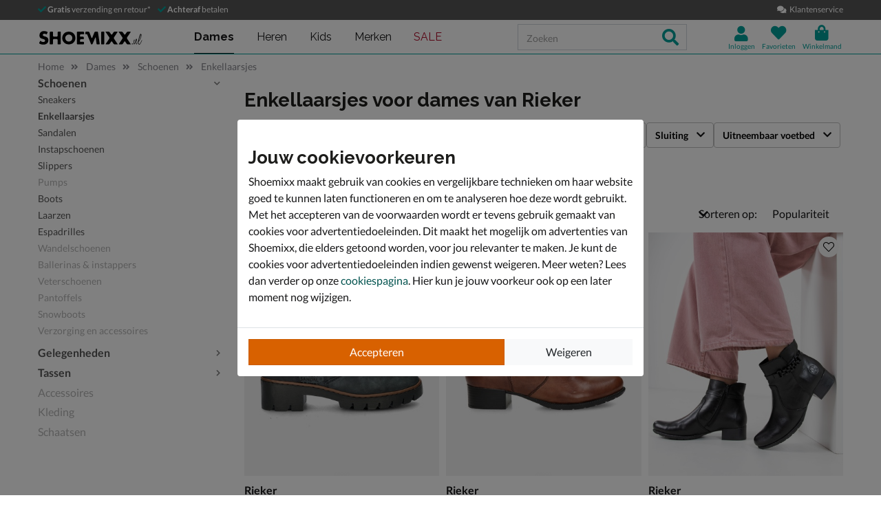

--- FILE ---
content_type: text/html; charset=utf-8
request_url: https://www.shoemixx.nl/dames/schoenen/enkellaarsjes/merk:rieker/
body_size: 22885
content:








<!doctype html>
<html lang="nl" class="is-pc is-browser-claudebot can-use-geolocation ">
<head>
  
  <link rel="preconnect" href="//assets.nelson.nl" crossorigin>
  <link rel="preconnect" href="//neleos-assets.nelson.nl" crossorigin>
  <link rel="preconnect" href="//cms-assets.nelson.nl" crossorigin>
  <link rel="preconnect" href="//www.google-analytics.com" crossorigin>
  <link rel="preconnect" href="//www.googletagmanager.com" crossorigin>
  



  
  <link as="font" crossorigin="anonymous" href="/static/neleos_wsf/bundles/fonts/fa-brands-400-da634bd0f6b8eb85b0e883741b5b4f0f.woff2" rel="preload"><link as="font" crossorigin="anonymous" href="/static/neleos_wsf/bundles/fonts/fa-light-300-ac2e100e7027e8c9887c519e5fd5c238.woff2" rel="preload"><link as="font" crossorigin="anonymous" href="/static/neleos_wsf/bundles/fonts/fa-regular-400-94d55bf0aa2eab612f1b6970d7bdc61b.woff2" rel="preload"><link as="font" crossorigin="anonymous" href="/static/neleos_wsf/bundles/fonts/fa-solid-900-a349eb5702e06b47687491b6ea5f56de.woff2" rel="preload">

  <link as="font" crossorigin="anonymous" href="/static/shoemixx/bundles/fonts/Lato-400.woff2" rel="preload"><link as="font" crossorigin="anonymous" href="/static/shoemixx/bundles/fonts/Lato-700.woff2" rel="preload"><link as="font" crossorigin="anonymous" href="/static/shoemixx/bundles/fonts/Raleway-400.woff2" rel="preload"><link as="font" crossorigin="anonymous" href="/static/shoemixx/bundles/fonts/Raleway-700.woff2" rel="preload">



  <meta charset="utf-8">
  <meta name="viewport" content="width=device-width, initial-scale=1, shrink-to-fit=no">
  
  <meta name="format-detection" content="telephone=no">
  



<link rel="icon" type="image/png" sizes="192x192" href="/static/icons/icon.png">


<link rel="icon" type="image/png" sizes="32x32" href="/static/icons/favicon-32x32.png">
<link rel="icon" type="image/png" sizes="16x16" href="/static/icons/favicon-16x16.png">


<meta name="msapplication-square310x310logo" content="/static/icons/icon_largetile.png">
<meta name="msapplication-wide310x150logo" content="/static/icons/icon_widetile.png">
<meta name="msapplication-square150x150logo" content="/static/icons/icon_mediumtile.png">
<meta name="msapplication-square70x70logo" content="/static/icons/icon_smalltile.png">


<link rel="apple-touch-icon" sizes="180x180" href="/static/icons/ios-icon.png">


<meta name="msapplication-TileImage" content="/static/icons/ms-icon-144x144.png">



<link rel="mask-icon" href="/static/icons/safari-pinned-tab.svg" color="#009e98">


<meta name="theme-color" content="#009e98">


<meta name="msapplication-TileColor" content="#009e98">

  
    <meta name="description" content="Dames enkellaarsjes van Rieker. Voor 23.00 uur besteld, morgen in huis. Gratis verzending en retourneren. Shop nu op Shoemixx.nl.">
    
    
  

  <link rel="canonical" href="https://www.shoemixx.nl/dames/schoenen/enkellaarsjes/merk:rieker/"/>

  <link href="/static/neleos_wsf/bundles/vendor-fdfa69bb91af2e4c7cc9.css" rel="stylesheet" />
  <link href="/static/shoemixx/bundles/shoemixx-3cfa94d2441b8251f357.css" rel="stylesheet" />

  
  
  <title>Rieker dames enkellaarsjes kopen? - Gratis verzending en retour - Shoemixx - Voor 23.00 uur besteld, morgen in huis</title>
  
   
  <script type="text/javascript">
    var dataLayer = window.dataLayer = window.dataLayer || [];
    
  window.dataLayer.push({
    pageType: 'PLP',
  });

    window.dataLayer.push({"md5HashedEmail": "", "sha256HashedEmail": "", "userId": "", "event": "productListing", "pageListing": {"category": "Dames/Schoenen/Enkellaarsjes", "sortOrder": "popularity", "filters": {"merk": ["rieker"]}, "pagination": {"startPage": 1, "perPage": 30, "totalPages": 1, "totalItems": 8}}, "currency": "EUR", "impression_items": [{"index": 1, "item_name": "Rieker", "item_id": "464775", "price": 79.99, "item_brand": "Rieker", "item_category": "Dames", "product_sku": "nls-1242105150-52", "product_type": "Shoes", "product_classification": "Enkellaarsjes", "catalogue_number": "1242105150-52", "item_list_name": "PLP - Category \"/dames/schoenen/enkellaarsjes/\"", "item_category2": "Schoenen", "item_category3": "Enkellaarsjes", "dimension1": "1242105150-52"}, {"index": 2, "item_name": "Rieker", "item_id": "439587", "price": 79.99, "item_brand": "Rieker", "item_category": "Dames", "product_sku": "nls-1252100210-63", "product_type": "Shoes", "product_classification": "Enkellaarsjes", "catalogue_number": "1252100210-63", "item_list_name": "PLP - Category \"/dames/schoenen/enkellaarsjes/\"", "item_category2": "Schoenen", "item_category3": "Enkellaarsjes", "dimension1": "1252100210-63"}, {"index": 3, "item_name": "Rieker", "item_id": "441303", "price": 89.99, "item_brand": "Rieker", "item_category": "Dames", "product_sku": "nls-1252100214-10", "product_type": "Shoes", "product_classification": "Enkellaarsjes", "catalogue_number": "1252100214-10", "item_list_name": "PLP - Category \"/dames/schoenen/enkellaarsjes/\"", "item_category2": "Schoenen", "item_category3": "Enkellaarsjes", "dimension1": "1252100214-10"}, {"index": 4, "item_name": "Rieker", "item_id": "445685", "price": 79.99, "item_brand": "Rieker", "item_category": "Dames", "product_sku": "nls-1252101060-64", "product_type": "Shoes", "product_classification": "Rits- \u0026 gesloten boots", "catalogue_number": "1252101060-64", "item_list_name": "PLP - Category \"/dames/schoenen/enkellaarsjes/\"", "item_category2": "Schoenen", "item_category3": "Enkellaarsjes", "dimension1": "1252101060-64"}, {"index": 5, "item_name": "Rieker", "item_id": "469374", "price": 89.99, "item_brand": "Rieker", "item_category": "Dames", "product_sku": "nls-1242104710-15", "product_type": "Shoes", "product_classification": "Enkellaarsjes", "catalogue_number": "1242104710-15", "item_list_name": "PLP - Category \"/dames/schoenen/enkellaarsjes/\"", "item_category2": "Schoenen", "item_category3": "Enkellaarsjes", "dimension1": "1242104710-15"}, {"index": 6, "item_name": "Rieker", "item_id": "493505", "price": 69.99, "item_brand": "Rieker", "item_category": "Dames", "product_sku": "nls-1245108050-52", "product_type": "Shoes", "product_classification": "Enkellaarsjes", "catalogue_number": "1245108050-52", "item_list_name": "PLP - Category \"/dames/schoenen/enkellaarsjes/\"", "item_category2": "Schoenen", "item_category3": "Enkellaarsjes", "dimension1": "1245108050-52"}, {"index": 7, "item_name": "Rieker", "item_id": "333069", "price": 89.99, "item_brand": "Rieker", "item_category": "Dames", "product_sku": "nls-24603050-10", "product_type": "Shoes", "product_classification": "Rits- \u0026 gesloten boots", "catalogue_number": "24603050-10", "item_list_name": "PLP - Category \"/dames/schoenen/enkellaarsjes/\"", "item_category2": "Schoenen", "item_category3": "Enkellaarsjes", "dimension1": "24603050-10"}, {"index": 8, "item_name": "Rieker", "item_id": "472507", "price": 79.99, "item_brand": "Rieker", "item_category": "Dames", "product_sku": "nls-1252102550-63", "product_type": "Shoes", "product_classification": "Rits- \u0026 gesloten boots", "catalogue_number": "1252102550-63", "item_list_name": "PLP - Category \"/dames/schoenen/enkellaarsjes/\"", "item_category2": "Schoenen", "item_category3": "Enkellaarsjes", "dimension1": "1252102550-63"}]});
    
  </script>
  <script type="text/javascript">
  
    /* Settings */
var wsf_settings = {
  
  "referer": null,
  "logging": true,
  "newsletter": {
    "first_use_timeout": {
       "enabled": true,
       "cookie": "has_seen_newsletter_modal"
    }
  },
  "sentry": {
    "dsn": "https://7c8f2e948c634fbeadb1c7abee878681@o242255.ingest.sentry.io/1509554",
    "environment": "prod",
    "release": "01c3491dc0011770347b79fcb3d9f2efaa61d6a0",
  },
  "robin": {
    "enabled": true,
    "script_url": "https://selfservice.robinhq.com/external/robin/614021q0.js"
  },
  "gtm_product_dimension_mapping": [{"source": "catalogue_number", "target": "dimension1"}],
  "mapbox": {
    "token": "pk.eyJ1IjoianZhbndlZXMiLCJhIjoiY2p2NWMzbG5kMTE2ZTQ0bzdpdjlyem9lcSJ9.LgF-HP-DYHNfHlMPsM38_Q"
  },
  "catalogue": {
    "endpoints": {
      "index": "/api/catalogue/",
      "category": "/api/catalogue/categories/",
      "brand": "/api/catalogue/brands/",
      "navigation": "/api/catalogue/navigation/",
      "product": "/api/catalogue/products/",
      "search": "/api/catalogue/search/",
      "search_suggestions": "/api/catalogue/search/suggestions/",
      "in_store_availability": "/api/catalogue/in-store-availability/",
      "similar_products": "/api/catalogue/similar-products/",
      
      "cross_sell_products": "/api/catalogue/cross-sell-products/",
      
    },
    "collections":  {"sale": "sale-44"},
  },
  "basket": {
    "endpoints": {
      "index": "/api/basket/",
      "num_items": "/api/basket/num-items",
      "add": "/api/basket/add",
      "update": "/api/basket/update",
      "remove": "/api/basket/remove",
      "choice_shipping": "/api/basket/choice_shipping",
      "choice_payment": "/api/basket/choice_payment",
      "offers": "/api/basket/offers",
      "select_offer": "/api/basket/offers/add",
      "dismiss_offer": "/api/basket/offers/"
    }
  },
  "checkout": {
    "constants": {"SHIPPING_ADDRESS_OWN": ["own", "Ander adres"]},
    "geocodeCountryCodes": ["NL","BE"],
    "endpoints": {
      "choice_shipping": "/api/checkout/checkout_choice_shipping",
      "choice_payment": "/api/checkout/checkout_choice_payment",
      "shippingLocations": "/api/checkout/checkout_shipping_locations",
      "customizeShippingAddress": "/api/checkout/checkout_custom_shipping_address",
      "choiceDeliveryTimeFrame": "/api/checkout/checkout_choice_shipping_home_delivery_time_frame",
      "applePaySession": "/api/checkout/apple_pay_session",
      "submitOrder": "/api/checkout/submit_order",
      "submitPayment": "/api/checkout/submit_payment"
    }
  },
  "account": {
    "endpoints": {
      "validate_email": "/api/account/validate_email",
      "lookup_address": "/api/account/lookup_address_location",
      "newsletter_signup": "/api/account/api_newsletter_signup",
      "newsletter_signup_modal": "/api/account/newsletter_signup_modal",
      "newsletter_is_email_opted_in": "/api/account/api_newsletter_is_email_opted_in",
      "newsletter_is_customer_opted_in": "/api/account/api_newsletter_is_customer_opted_in",
      "login": "/api/account/login",
      "reset_password_request": "/api/account/reset-password"
    }
  },
  "product_alert": {
    "endpoints": {
      "stock_alert": "/api/product-alert/stock-alert"
    }
  },
  "shipping": {
    "endpoints": {
      "shipping_location_details": "/api/shipping/shipping_location_details"
    }
  },
  "site_wide_alerts": {
    "dismissed_cookie": "siteWideAlertsDismissed",
  },
  
  
    "wishlist": {
      "endpoints": {
        "add_product": "/api/wishlist/add",
        "remove_product": "/api/wishlist/remove",
        "overview": "/favorieten/"
      }
    },
  
  "target_group": "FEMALE",
  "target_group_cookie": "target_group",
  "category_root_target_group": "dames",
  "gender_target_group": null,
  "default_category_root_target_group": null,
  "in_store_availability": {
    "enabled": false,
  },
  "cross_sell": {
    "enabled": true,
  },
  "search_suggestions": {
    "enabled": true,
  },
  "security": {
    "cookie_consent_name": "cookie_consent",
    "cookie_policies": {"FUNCTIONAL": 1, "ANALYTICAL": 2, "MARKETING": 4, "VISITOR": 3, "ALL": 7},
    "secure_cookies": true
  },
  "urls": {
    "basket_overview": "/winkelmand/",
  },
  "geolocation": {
    "cookie": "geo_location",
    "cookie_ttl": 30,
    "device_cache_ttl": 86400,
  }
};
var pageInitialState = {"basket": {"num_items": 0}, "account": {"is_authenticated": false, "email": "", "first_name": ""}, "url": "/dames/schoenen/enkellaarsjes/merk:rieker/", "pagination_params": {"page[number]": 1, "page[size]": 30}, "canonical_url": "https://www.shoemixx.nl/dames/schoenen/enkellaarsjes/merk:rieker/", "unfiltered_url": "/dames/schoenen/enkellaarsjes/", "pagination": {"total_items": 8, "observed_items": 30, "current_page": 1, "total_pages": 1, "current_page_size": 30, "page_numbers": [{"number": 1, "link": "/dames/schoenen/enkellaarsjes/merk:rieker/?p=1", "selected": true}], "has_page_numbers": false}, "breadcrumbs": [{"type": "home", "full_url": "/", "title": "Home", "metadata": {}}, {"type": "category", "full_url": "/dames/merk:rieker/", "title": "Dames", "metadata": {"id": "5", "slug_path": "dames"}}, {"type": "category", "full_url": "/dames/schoenen/merk:rieker/", "title": "Schoenen", "metadata": {"id": "6", "slug_path": "dames/schoenen"}}, {"type": "category", "full_url": "/dames/schoenen/enkellaarsjes/merk:rieker/", "title": "Enkellaarsjes", "metadata": {"id": "20", "slug_path": "dames/schoenen/enkellaarsjes"}}], "query_params": {"merk": "rieker", "p": 1, "s": 30, "category": "dames/schoenen/enkellaarsjes"}};

    const mainMenuNavigation = {"schoenen": {"id": "180", "name": "Schoenen", "slug_path": "schoenen", "level": 1, "children": {"sneakers": {"id": "212", "name": "Sneakers", "slug_path": "schoenen/sneakers", "level": 2, "children": {"lage-sneakers": {"id": "214", "name": "Lage sneakers", "slug_path": "schoenen/sneakers/lage-sneakers", "level": 3, "children": null}, "hoge-sneakers": {"id": "213", "name": "Hoge sneakers", "slug_path": "schoenen/sneakers/hoge-sneakers", "level": 3, "children": null}, "dad-sneakers": {"id": "229", "name": "Dad sneakers", "slug_path": "schoenen/sneakers/dad-sneakers", "level": 3, "children": null}, "platform-sneakers": {"id": "215", "name": "Platform sneakers", "slug_path": "schoenen/sneakers/platform-sneakers", "level": 3, "children": null}}}, "enkellaarsjes": {"id": "196", "name": "Enkellaarsjes", "slug_path": "schoenen/enkellaarsjes", "level": 2, "children": null}, "sandalen": {"id": "208", "name": "Sandalen", "slug_path": "schoenen/sandalen", "level": 2, "children": {"sleehak": {"id": "209", "name": "Sleehak", "slug_path": "schoenen/sandalen/sleehak", "level": 3, "children": null}}}, "instapschoenen": {"id": "190", "name": "Instapschoenen", "slug_path": "schoenen/instapschoenen", "level": 2, "children": {"mocassins-loafers": {"id": "192", "name": "Mocassins & loafers", "slug_path": "schoenen/instapschoenen/mocassins-loafers", "level": 3, "children": null}, "klittenbandschoenen": {"id": "191", "name": "Klittenbandschoenen", "slug_path": "schoenen/instapschoenen/klittenbandschoenen", "level": 3, "children": null}}}, "slippers": {"id": "210", "name": "Slippers", "slug_path": "schoenen/slippers", "level": 2, "children": {"badslippers": {"id": "211", "name": "Badslippers", "slug_path": "schoenen/slippers/badslippers", "level": 3, "children": null}}}, "pumps": {"id": "205", "name": "Pumps", "slug_path": "schoenen/pumps", "level": 2, "children": {"stewardessenschoenen": {"id": "206", "name": "Stewardessenschoenen", "slug_path": "schoenen/pumps/stewardessenschoenen", "level": 3, "children": null}}}, "boots": {"id": "183", "name": "Boots", "slug_path": "schoenen/boots", "level": 2, "children": {"veterboots": {"id": "188", "name": "Veterboots", "slug_path": "schoenen/boots/veterboots", "level": 3, "children": null}, "rits-gesloten-boots": {"id": "187", "name": "Rits- & gesloten boots", "slug_path": "schoenen/boots/rits-gesloten-boots", "level": 3, "children": null}, "gevoerde-boots": {"id": "363", "name": "Gevoerde boots", "slug_path": "schoenen/boots/gevoerde-boots", "level": 3, "children": null}, "chelseaboots": {"id": "185", "name": "Chelseaboots", "slug_path": "schoenen/boots/chelseaboots", "level": 3, "children": null}, "bikerboots": {"id": "184", "name": "Bikerboots", "slug_path": "schoenen/boots/bikerboots", "level": 3, "children": null}}}, "nette-schoenen": {"id": "201", "name": "Nette schoenen", "slug_path": "schoenen/nette-schoenen", "level": 2, "children": {"lage-nette-schoenen": {"id": "203", "name": "Lage nette schoenen", "slug_path": "schoenen/nette-schoenen/lage-nette-schoenen", "level": 3, "children": null}, "hoge-nette-schoenen": {"id": "202", "name": "Hoge nette schoenen", "slug_path": "schoenen/nette-schoenen/hoge-nette-schoenen", "level": 3, "children": null}}}, "laarzen": {"id": "194", "name": "Laarzen", "slug_path": "schoenen/laarzen", "level": 2, "children": {"hoge-laarzen": {"id": "197", "name": "Hoge laarzen", "slug_path": "schoenen/laarzen/hoge-laarzen", "level": 3, "children": null}, "cowboylaarzen": {"id": "195", "name": "Cowboylaarzen", "slug_path": "schoenen/laarzen/cowboylaarzen", "level": 3, "children": null}, "regenlaarzen": {"id": "200", "name": "Regenlaarzen", "slug_path": "schoenen/laarzen/regenlaarzen", "level": 3, "children": null}, "overknee-laarzen": {"id": "199", "name": "Overknee laarzen", "slug_path": "schoenen/laarzen/overknee-laarzen", "level": 3, "children": null}}}, "espadrilles": {"id": "189", "name": "Espadrilles", "slug_path": "schoenen/espadrilles", "level": 2, "children": null}, "veterschoenen": {"id": "217", "name": "Veterschoenen", "slug_path": "schoenen/veterschoenen", "level": 2, "children": null}, "wandelschoenen": {"id": "238", "name": "Wandelschoenen", "slug_path": "schoenen/wandelschoenen", "level": 2, "children": null}, "ballerinas-instappers": {"id": "181", "name": "Ballerinas & instappers", "slug_path": "schoenen/ballerinas-instappers", "level": 2, "children": null}, "regenlaarzen": {"id": "207", "name": "Regenlaarzen", "slug_path": "schoenen/regenlaarzen", "level": 2, "children": null}, "pantoffels": {"id": "204", "name": "Pantoffels", "slug_path": "schoenen/pantoffels", "level": 2, "children": null}, "babyschoenen": {"id": "182", "name": "Babyschoenen", "slug_path": "schoenen/babyschoenen", "level": 2, "children": null}, "klittenbandschoenen": {"id": "193", "name": "Klittenbandschoenen", "slug_path": "schoenen/klittenbandschoenen", "level": 2, "children": null}, "snowboots": {"id": "216", "name": "Snowboots", "slug_path": "schoenen/snowboots", "level": 2, "children": null}, "verzorging-en-accessoires": {"id": "334", "name": "Verzorging en accessoires", "slug_path": "schoenen/verzorging-en-accessoires", "level": 2, "children": {"verzorgingsproducten": {"id": "336", "name": "Verzorgingsproducten", "slug_path": "schoenen/verzorging-en-accessoires/verzorgingsproducten", "level": 3, "children": null}, "inlegzolen": {"id": "337", "name": "Inlegzolen", "slug_path": "schoenen/verzorging-en-accessoires/inlegzolen", "level": 3, "children": null}}}, "voetbalschoenen": {"id": "369", "name": "Voetbalschoenen", "slug_path": "schoenen/voetbalschoenen", "level": 2, "children": null}}}, "dames": {"id": "5", "name": "Dames", "slug_path": "dames", "level": 1, "children": {"schoenen": {"id": "6", "name": "Schoenen", "slug_path": "dames/schoenen", "level": 2, "children": {"sneakers": {"id": "34", "name": "Sneakers", "slug_path": "dames/schoenen/sneakers", "level": 3, "children": null}, "enkellaarsjes": {"id": "20", "name": "Enkellaarsjes", "slug_path": "dames/schoenen/enkellaarsjes", "level": 3, "children": null}, "sandalen": {"id": "30", "name": "Sandalen", "slug_path": "dames/schoenen/sandalen", "level": 3, "children": null}, "instapschoenen": {"id": "15", "name": "Instapschoenen", "slug_path": "dames/schoenen/instapschoenen", "level": 3, "children": null}, "slippers": {"id": "32", "name": "Slippers", "slug_path": "dames/schoenen/slippers", "level": 3, "children": null}, "pumps": {"id": "28", "name": "Pumps", "slug_path": "dames/schoenen/pumps", "level": 3, "children": null}, "boots": {"id": "8", "name": "Boots", "slug_path": "dames/schoenen/boots", "level": 3, "children": null}, "laarzen": {"id": "18", "name": "Laarzen", "slug_path": "dames/schoenen/laarzen", "level": 3, "children": null}, "espadrilles": {"id": "14", "name": "Espadrilles", "slug_path": "dames/schoenen/espadrilles", "level": 3, "children": null}, "wandelschoenen": {"id": "231", "name": "Wandelschoenen", "slug_path": "dames/schoenen/wandelschoenen", "level": 3, "children": null}, "ballerinas-instappers": {"id": "7", "name": "Ballerinas & instappers", "slug_path": "dames/schoenen/ballerinas-instappers", "level": 3, "children": null}, "veterschoenen": {"id": "39", "name": "Veterschoenen", "slug_path": "dames/schoenen/veterschoenen", "level": 3, "children": null}, "pantoffels": {"id": "27", "name": "Pantoffels", "slug_path": "dames/schoenen/pantoffels", "level": 3, "children": null}, "snowboots": {"id": "38", "name": "Snowboots", "slug_path": "dames/schoenen/snowboots", "level": 3, "children": null}, "verzorging-en-accessoires": {"id": "292", "name": "Verzorging en accessoires", "slug_path": "dames/schoenen/verzorging-en-accessoires", "level": 3, "children": null}}}, "gelegenheden": {"id": "348", "name": "Gelegenheden", "slug_path": "dames/gelegenheden", "level": 2, "children": {"festival": {"id": "350", "name": "Festival", "slug_path": "dames/gelegenheden/festival", "level": 3, "children": null}, "bruiloft": {"id": "349", "name": "Bruiloft", "slug_path": "dames/gelegenheden/bruiloft", "level": 3, "children": null}, "outdoor": {"id": "351", "name": "Outdoor", "slug_path": "dames/gelegenheden/outdoor", "level": 3, "children": null}, "zakelijk": {"id": "352", "name": "Zakelijk", "slug_path": "dames/gelegenheden/zakelijk", "level": 3, "children": null}}}, "tassen": {"id": "41", "name": "Tassen", "slug_path": "dames/tassen", "level": 2, "children": {"schoudertassen": {"id": "45", "name": "Schoudertassen", "slug_path": "dames/tassen/schoudertassen", "level": 3, "children": null}, "handtassen": {"id": "42", "name": "Handtassen", "slug_path": "dames/tassen/handtassen", "level": 3, "children": null}, "uitgaanstasjes": {"id": "46", "name": "Uitgaanstasjes", "slug_path": "dames/tassen/uitgaanstasjes", "level": 3, "children": null}, "shoppers": {"id": "261", "name": "Shoppers", "slug_path": "dames/tassen/shoppers", "level": 3, "children": null}, "heuptassen": {"id": "260", "name": "Heuptassen", "slug_path": "dames/tassen/heuptassen", "level": 3, "children": null}, "rugtassen": {"id": "44", "name": "Rugtassen", "slug_path": "dames/tassen/rugtassen", "level": 3, "children": null}, "sportieve-tassen": {"id": "262", "name": "Sportieve tassen", "slug_path": "dames/tassen/sportieve-tassen", "level": 3, "children": null}}}, "accessoires": {"id": "252", "name": "Accessoires", "slug_path": "dames/accessoires", "level": 2, "children": {"sokken": {"id": "253", "name": "Sokken", "slug_path": "dames/accessoires/sokken", "level": 3, "children": null}, "schoenaccessoires": {"id": "297", "name": "Schoenaccessoires", "slug_path": "dames/accessoires/schoenaccessoires", "level": 3, "children": null}, "handschoenen": {"id": "254", "name": "Handschoenen", "slug_path": "dames/accessoires/handschoenen", "level": 3, "children": null}, "petten": {"id": "257", "name": "Petten", "slug_path": "dames/accessoires/petten", "level": 3, "children": null}, "sjaals": {"id": "259", "name": "Sjaals", "slug_path": "dames/accessoires/sjaals", "level": 3, "children": null}, "paraplu-s": {"id": "255", "name": "Paraplu's", "slug_path": "dames/accessoires/paraplu-s", "level": 3, "children": null}, "portemonnees": {"id": "43", "name": "Portemonnees", "slug_path": "dames/accessoires/portemonnees", "level": 3, "children": null}, "riemen": {"id": "230", "name": "Riemen", "slug_path": "dames/accessoires/riemen", "level": 3, "children": null}, "mutsen": {"id": "256", "name": "Mutsen", "slug_path": "dames/accessoires/mutsen", "level": 3, "children": null}}}, "kleding": {"id": "263", "name": "Kleding", "slug_path": "dames/kleding", "level": 2, "children": {"jassen": {"id": "266", "name": "Jassen", "slug_path": "dames/kleding/jassen", "level": 3, "children": null}, "broeken": {"id": "267", "name": "Broeken", "slug_path": "dames/kleding/broeken", "level": 3, "children": null}, "truien-en-vesten": {"id": "268", "name": "Truien en vesten", "slug_path": "dames/kleding/truien-en-vesten", "level": 3, "children": null}, "shirts": {"id": "264", "name": "Shirts", "slug_path": "dames/kleding/shirts", "level": 3, "children": null}}}, "schaatsen": {"id": "285", "name": "Schaatsen", "slug_path": "dames/schaatsen", "level": 2, "children": null}}}, "heren": {"id": "47", "name": "Heren", "slug_path": "heren", "level": 1, "children": {"schoenen": {"id": "48", "name": "Schoenen", "slug_path": "heren/schoenen", "level": 2, "children": {"sneakers": {"id": "67", "name": "Sneakers", "slug_path": "heren/schoenen/sneakers", "level": 3, "children": null}, "veterschoenen": {"id": "71", "name": "Veterschoenen", "slug_path": "heren/schoenen/veterschoenen", "level": 3, "children": null}, "instapschoenen": {"id": "54", "name": "Instapschoenen", "slug_path": "heren/schoenen/instapschoenen", "level": 3, "children": null}, "sandalen": {"id": "64", "name": "Sandalen", "slug_path": "heren/schoenen/sandalen", "level": 3, "children": null}, "slippers": {"id": "65", "name": "Slippers", "slug_path": "heren/schoenen/slippers", "level": 3, "children": null}, "boots": {"id": "49", "name": "Boots", "slug_path": "heren/schoenen/boots", "level": 3, "children": null}, "nette-schoenen": {"id": "60", "name": "Nette schoenen", "slug_path": "heren/schoenen/nette-schoenen", "level": 3, "children": null}, "espadrilles": {"id": "339", "name": "Espadrilles", "slug_path": "heren/schoenen/espadrilles", "level": 3, "children": null}, "wandelschoenen": {"id": "233", "name": "Wandelschoenen", "slug_path": "heren/schoenen/wandelschoenen", "level": 3, "children": null}, "pantoffels": {"id": "63", "name": "Pantoffels", "slug_path": "heren/schoenen/pantoffels", "level": 3, "children": null}, "snowboots": {"id": "70", "name": "Snowboots", "slug_path": "heren/schoenen/snowboots", "level": 3, "children": null}, "verzorging-en-accessoires": {"id": "301", "name": "Verzorging en accessoires", "slug_path": "heren/schoenen/verzorging-en-accessoires", "level": 3, "children": null}, "voetbalschoenen": {"id": "365", "name": "Voetbalschoenen", "slug_path": "heren/schoenen/voetbalschoenen", "level": 3, "children": null}}}, "gelegenheden": {"id": "353", "name": "Gelegenheden", "slug_path": "heren/gelegenheden", "level": 2, "children": {"outdoor": {"id": "356", "name": "Outdoor", "slug_path": "heren/gelegenheden/outdoor", "level": 3, "children": null}, "bruiloft": {"id": "354", "name": "Bruiloft", "slug_path": "heren/gelegenheden/bruiloft", "level": 3, "children": null}, "festival": {"id": "355", "name": "Festival", "slug_path": "heren/gelegenheden/festival", "level": 3, "children": null}, "zakelijk": {"id": "357", "name": "Zakelijk", "slug_path": "heren/gelegenheden/zakelijk", "level": 3, "children": null}}}, "accessoires": {"id": "270", "name": "Accessoires", "slug_path": "heren/accessoires", "level": 2, "children": {"sokken": {"id": "271", "name": "Sokken", "slug_path": "heren/accessoires/sokken", "level": 3, "children": null}, "petten": {"id": "276", "name": "Petten", "slug_path": "heren/accessoires/petten", "level": 3, "children": null}, "paraplu-s": {"id": "273", "name": "Paraplu's", "slug_path": "heren/accessoires/paraplu-s", "level": 3, "children": null}, "riemen": {"id": "73", "name": "Riemen", "slug_path": "heren/accessoires/riemen", "level": 3, "children": null}, "mutsen": {"id": "275", "name": "Mutsen", "slug_path": "heren/accessoires/mutsen", "level": 3, "children": null}, "handschoenen": {"id": "272", "name": "Handschoenen", "slug_path": "heren/accessoires/handschoenen", "level": 3, "children": null}}}, "kleding": {"id": "279", "name": "Kleding", "slug_path": "heren/kleding", "level": 2, "children": {"shirts": {"id": "280", "name": "Shirts", "slug_path": "heren/kleding/shirts", "level": 3, "children": null}, "truien-en-vesten": {"id": "284", "name": "Truien en vesten", "slug_path": "heren/kleding/truien-en-vesten", "level": 3, "children": null}, "broeken": {"id": "283", "name": "Broeken", "slug_path": "heren/kleding/broeken", "level": 3, "children": null}, "jassen": {"id": "282", "name": "Jassen", "slug_path": "heren/kleding/jassen", "level": 3, "children": null}, "overhemden": {"id": "281", "name": "Overhemden", "slug_path": "heren/kleding/overhemden", "level": 3, "children": null}}}, "tassen": {"id": "74", "name": "Tassen", "slug_path": "heren/tassen", "level": 2, "children": {"rugtassen": {"id": "76", "name": "Rugtassen", "slug_path": "heren/tassen/rugtassen", "level": 3, "children": null}, "schoudertassen": {"id": "77", "name": "Schoudertassen", "slug_path": "heren/tassen/schoudertassen", "level": 3, "children": null}}}, "schaatsen": {"id": "286", "name": "Schaatsen", "slug_path": "heren/schaatsen", "level": 2, "children": null}}}, "gelegenheden": {"id": "343", "name": "Gelegenheden", "slug_path": "gelegenheden", "level": 1, "children": {"festival": {"id": "345", "name": "Festival", "slug_path": "gelegenheden/festival", "level": 2, "children": null}, "bruiloft": {"id": "344", "name": "Bruiloft", "slug_path": "gelegenheden/bruiloft", "level": 2, "children": null}, "outdoor": {"id": "346", "name": "Outdoor", "slug_path": "gelegenheden/outdoor", "level": 2, "children": null}, "zakelijk": {"id": "347", "name": "Zakelijk", "slug_path": "gelegenheden/zakelijk", "level": 2, "children": null}}}, "kids": {"id": "108", "name": "Kids", "slug_path": "kids", "level": 1, "children": {"schoenen": {"id": "109", "name": "Schoenen", "slug_path": "kids/schoenen", "level": 2, "children": {"sneakers": {"id": "131", "name": "Sneakers", "slug_path": "kids/schoenen/sneakers", "level": 3, "children": null}, "boots": {"id": "112", "name": "Boots", "slug_path": "kids/schoenen/boots", "level": 3, "children": null}, "sandalen": {"id": "129", "name": "Sandalen", "slug_path": "kids/schoenen/sandalen", "level": 3, "children": null}, "slippers": {"id": "130", "name": "Slippers", "slug_path": "kids/schoenen/slippers", "level": 3, "children": null}, "laarzen": {"id": "120", "name": "Laarzen", "slug_path": "kids/schoenen/laarzen", "level": 3, "children": null}, "instapschoenen": {"id": "118", "name": "Instapschoenen", "slug_path": "kids/schoenen/instapschoenen", "level": 3, "children": null}, "regenlaarzen": {"id": "128", "name": "Regenlaarzen", "slug_path": "kids/schoenen/regenlaarzen", "level": 3, "children": null}, "pantoffels": {"id": "127", "name": "Pantoffels", "slug_path": "kids/schoenen/pantoffels", "level": 3, "children": null}, "babyschoenen": {"id": "110", "name": "Babyschoenen", "slug_path": "kids/schoenen/babyschoenen", "level": 3, "children": null}, "verzorging-en-accessoires": {"id": "318", "name": "Verzorging en accessoires", "slug_path": "kids/schoenen/verzorging-en-accessoires", "level": 3, "children": null}, "snowboots": {"id": "134", "name": "Snowboots", "slug_path": "kids/schoenen/snowboots", "level": 3, "children": null}, "voetbalschoenen": {"id": "367", "name": "Voetbalschoenen", "slug_path": "kids/schoenen/voetbalschoenen", "level": 3, "children": null}}}, "accessoires": {"id": "322", "name": "Accessoires", "slug_path": "kids/accessoires", "level": 2, "children": {"schoenverzorging": {"id": "324", "name": "Schoenverzorging", "slug_path": "kids/accessoires/schoenverzorging", "level": 3, "children": null}, "inlegzolen": {"id": "325", "name": "Inlegzolen", "slug_path": "kids/accessoires/inlegzolen", "level": 3, "children": null}}}, "schaatsen": {"id": "288", "name": "Schaatsen", "slug_path": "kids/schaatsen", "level": 2, "children": null}}}, "meisjes": {"id": "144", "name": "Meisjes", "slug_path": "meisjes", "level": 1, "children": {"schoenen": {"id": "145", "name": "Schoenen", "slug_path": "meisjes/schoenen", "level": 2, "children": {"sneakers": {"id": "167", "name": "Sneakers", "slug_path": "meisjes/schoenen/sneakers", "level": 3, "children": null}, "boots": {"id": "148", "name": "Boots", "slug_path": "meisjes/schoenen/boots", "level": 3, "children": null}, "sandalen": {"id": "165", "name": "Sandalen", "slug_path": "meisjes/schoenen/sandalen", "level": 3, "children": null}, "instapschoenen": {"id": "154", "name": "Instapschoenen", "slug_path": "meisjes/schoenen/instapschoenen", "level": 3, "children": null}, "babyschoenen": {"id": "146", "name": "Babyschoenen", "slug_path": "meisjes/schoenen/babyschoenen", "level": 3, "children": null}, "laarzen": {"id": "156", "name": "Laarzen", "slug_path": "meisjes/schoenen/laarzen", "level": 3, "children": null}, "snowboots": {"id": "170", "name": "Snowboots", "slug_path": "meisjes/schoenen/snowboots", "level": 3, "children": null}, "verzorging-en-accessoires": {"id": "326", "name": "Verzorging en accessoires", "slug_path": "meisjes/schoenen/verzorging-en-accessoires", "level": 3, "children": null}, "regenlaarzen": {"id": "164", "name": "Regenlaarzen", "slug_path": "meisjes/schoenen/regenlaarzen", "level": 3, "children": null}, "pantoffels": {"id": "163", "name": "Pantoffels", "slug_path": "meisjes/schoenen/pantoffels", "level": 3, "children": null}, "slippers": {"id": "166", "name": "Slippers", "slug_path": "meisjes/schoenen/slippers", "level": 3, "children": null}, "voetbalschoenen": {"id": "368", "name": "Voetbalschoenen", "slug_path": "meisjes/schoenen/voetbalschoenen", "level": 3, "children": null}}}, "accessoires": {"id": "330", "name": "Accessoires", "slug_path": "meisjes/accessoires", "level": 2, "children": {"schoenverzorging": {"id": "332", "name": "Schoenverzorging", "slug_path": "meisjes/accessoires/schoenverzorging", "level": 3, "children": null}, "inlegzolen": {"id": "333", "name": "Inlegzolen", "slug_path": "meisjes/accessoires/inlegzolen", "level": 3, "children": null}}}, "schaatsen": {"id": "289", "name": "Schaatsen", "slug_path": "meisjes/schaatsen", "level": 2, "children": null}}}, "jongens": {"id": "79", "name": "Jongens", "slug_path": "jongens", "level": 1, "children": {"schoenen": {"id": "80", "name": "Schoenen", "slug_path": "jongens/schoenen", "level": 2, "children": {"sneakers": {"id": "97", "name": "Sneakers", "slug_path": "jongens/schoenen/sneakers", "level": 3, "children": null}, "instapschoenen": {"id": "87", "name": "Instapschoenen", "slug_path": "jongens/schoenen/instapschoenen", "level": 3, "children": null}, "sandalen": {"id": "95", "name": "Sandalen", "slug_path": "jongens/schoenen/sandalen", "level": 3, "children": null}, "boots": {"id": "82", "name": "Boots", "slug_path": "jongens/schoenen/boots", "level": 3, "children": null}, "babyschoenen": {"id": "81", "name": "Babyschoenen", "slug_path": "jongens/schoenen/babyschoenen", "level": 3, "children": null}, "verzorging-en-accessoires": {"id": "310", "name": "Verzorging en accessoires", "slug_path": "jongens/schoenen/verzorging-en-accessoires", "level": 3, "children": null}, "snowboots": {"id": "100", "name": "Snowboots", "slug_path": "jongens/schoenen/snowboots", "level": 3, "children": null}, "regenlaarzen": {"id": "94", "name": "Regenlaarzen", "slug_path": "jongens/schoenen/regenlaarzen", "level": 3, "children": null}, "pantoffels": {"id": "93", "name": "Pantoffels", "slug_path": "jongens/schoenen/pantoffels", "level": 3, "children": null}, "slippers": {"id": "96", "name": "Slippers", "slug_path": "jongens/schoenen/slippers", "level": 3, "children": null}, "voetbalschoenen": {"id": "366", "name": "Voetbalschoenen", "slug_path": "jongens/schoenen/voetbalschoenen", "level": 3, "children": null}}}, "accessoires": {"id": "314", "name": "Accessoires", "slug_path": "jongens/accessoires", "level": 2, "children": {"schoenverzorging": {"id": "316", "name": "Schoenverzorging", "slug_path": "jongens/accessoires/schoenverzorging", "level": 3, "children": null}, "inlegzolen": {"id": "317", "name": "Inlegzolen", "slug_path": "jongens/accessoires/inlegzolen", "level": 3, "children": null}}}, "schaatsen": {"id": "287", "name": "Schaatsen", "slug_path": "jongens/schaatsen", "level": 2, "children": null}}}, "tassen": {"id": "219", "name": "Tassen", "slug_path": "tassen", "level": 1, "children": {"schoudertassen": {"id": "223", "name": "Schoudertassen", "slug_path": "tassen/schoudertassen", "level": 2, "children": null}, "handtassen": {"id": "220", "name": "Handtassen", "slug_path": "tassen/handtassen", "level": 2, "children": null}, "uitgaanstasjes": {"id": "225", "name": "Uitgaanstasjes", "slug_path": "tassen/uitgaanstasjes", "level": 2, "children": null}, "rugtassen": {"id": "222", "name": "Rugtassen", "slug_path": "tassen/rugtassen", "level": 2, "children": null}, "shoppers": {"id": "250", "name": "Shoppers", "slug_path": "tassen/shoppers", "level": 2, "children": null}, "heuptassen": {"id": "342", "name": "Heuptassen", "slug_path": "tassen/heuptassen", "level": 2, "children": null}, "sportieve-tassen": {"id": "224", "name": "Sportieve tassen", "slug_path": "tassen/sportieve-tassen", "level": 2, "children": null}}}, "accessoires": {"id": "1", "name": "Accessoires", "slug_path": "accessoires", "level": 1, "children": {"sokken": {"id": "226", "name": "Sokken", "slug_path": "accessoires/sokken", "level": 2, "children": null}, "petten": {"id": "242", "name": "Petten", "slug_path": "accessoires/petten", "level": 2, "children": null}, "riemen": {"id": "179", "name": "Riemen", "slug_path": "accessoires/riemen", "level": 2, "children": null}, "schoenaccessoires": {"id": "2", "name": "Schoenaccessoires", "slug_path": "accessoires/schoenaccessoires", "level": 2, "children": null}, "handschoenen": {"id": "241", "name": "Handschoenen", "slug_path": "accessoires/handschoenen", "level": 2, "children": null}, "sjaals": {"id": "239", "name": "Sjaals", "slug_path": "accessoires/sjaals", "level": 2, "children": null}, "paraplu-s": {"id": "243", "name": "Paraplu's", "slug_path": "accessoires/paraplu-s", "level": 2, "children": null}, "mutsen": {"id": "240", "name": "Mutsen", "slug_path": "accessoires/mutsen", "level": 2, "children": null}, "portemonnees": {"id": "221", "name": "Portemonnees", "slug_path": "accessoires/portemonnees", "level": 2, "children": null}}}, "kleding": {"id": "244", "name": "Kleding", "slug_path": "kleding", "level": 1, "children": {"jassen": {"id": "247", "name": "Jassen", "slug_path": "kleding/jassen", "level": 2, "children": null}, "truien-en-vesten": {"id": "249", "name": "Truien en vesten", "slug_path": "kleding/truien-en-vesten", "level": 2, "children": null}, "shirts": {"id": "245", "name": "Shirts", "slug_path": "kleding/shirts", "level": 2, "children": null}, "broeken": {"id": "248", "name": "Broeken", "slug_path": "kleding/broeken", "level": 2, "children": null}, "overhemden": {"id": "246", "name": "Overhemden", "slug_path": "kleding/overhemden", "level": 2, "children": null}}}};

</script>
  
  
<script type="application/ld+json">
  {"@context": "http://schema.org", "@type": "Organization", "url": "https://www.shoemixx.nl", "name": "Shoemixx", "sameAs": ["https://www.facebook.com/shoemixx.nl/", "https://twitter.com/Shoemixx/", "https://nl.pinterest.com/shoemixx/", "https://www.instagram.com/shoemixx/"], "logo": {"@type": "ImageObject", "url": "https://www.shoemixx.nl/static/icons/icon.png", "width": 192, "height": 192}, "aggregateRating": {"@type": "AggregateRating", "bestRating": 5, "worstRating": 1, "ratingValue": 4.6, "reviewCount": 6189, "url": "https://nl.trustpilot.com/review/www.shoemixx.nl"}}
</script>

  
    


  <script type="application/ld+json">{"@context": "https://schema.org", "@type": "BreadcrumbList", "itemListElement": [{"@type": "ListItem", "position": 1, "name": "Home", "item": "https://www.shoemixx.nl/"}, {"@type": "ListItem", "position": 2, "name": "Dames", "item": "https://www.shoemixx.nl/dames/merk:rieker/"}, {"@type": "ListItem", "position": 3, "name": "Schoenen", "item": "https://www.shoemixx.nl/dames/schoenen/merk:rieker/"}]}</script>

  
  
<!-- Google Tag Manager -->
<script>(function(w,d,s,l,i){w[l]=w[l]||[];w[l].push({'gtm.start':new Date().getTime(),event:'gtm.js'});var f=d.getElementsByTagName(s)[0],j=d.createElement(s),dl=l!='dataLayer'?'&l='+l:'';j.async=true;j.src='https://www.googletagmanager.com/gtm.js?id='+i+dl+'&gtm_auth=fDjO7VgfU-YEVd8iIyy1ew&gtm_preview=env-2&gtm_cookies_win=x';if (f !== null) {f.parentNode.insertBefore(j,f);}})(window,document,'script','dataLayer','GTM-5CR5DPR');</script>
<!-- End Google Tag Manager -->

</head>
  <body
    id="page-plp"
    class="layout-sidebar-main plp"
    >
    <div id="top" tabindex="-1"></div>
    <div class="accessibility-link__container accessibility-link__container-header">
    
  
      <a href="#main-content" class="accessibility-link"><span>Ga naar hoofdinhoud</span></a>
    
  <a href="#header-search-form-input" class="accessibility-link"><span>Ga naar zoeken</span></a>

    </div>


<noscript><iframe src="https://www.googletagmanager.com/ns.html?id=GTM-5CR5DPR&gtm_auth=fDjO7VgfU-YEVd8iIyy1ew&gtm_preview=env-2&gtm_cookies_win=x" height="0" width="0" style="display:none;visibility:hidden"></iframe></noscript>



  <div class="whole-page-wrapper">
  <div class="toast__block"></div>

  
  
  





<header>
  
    



  
  
  <div class="main-header__sub-overlay"></div>
  <section class="section section-topbar-pre section-dark">
    <div class="container-fluid limit-1200">
      <div class="row topbar-pre dark">
        <div class="col col-lg-7 usp-col align-items-center">
          <ul class="header-usp-listing list-inline usp-list text-center text-lg-left">
            <li class="usp-list-item"><a href="/klantenservice/bezorgen/"><i class="fas fa-check" aria-hidden="true"></i> <span class="text font-weight-bold">Gratis</span> verzending en retour*</a></li>
<li class="usp-list-item"><a href="/klantenservice/betalen/"><i class="fas fa-check" aria-hidden="true"></i> <span class="text font-weight-bold">Achteraf</span> betalen</a></li>


          </ul>
        </div>
        <div class="col col-lg-5 d-none d-lg-block">
          <ul class="list-inline navbar-right">
            <li class="list-inline-item">
              <a href="/klantenservice/">
                <i class="fa fa-comments mr-1" aria-hidden="true"></i>Klantenservice
              </a>
            </li>
          </ul>
        </div>
      </div>
    </div>
  </section>
  
  
  <section class="section section-topbar-fixable section-topbar-main">
    <div class="main-header__container">
      
      
      <div class="main-header__wrapper wrapper topbar-fixable-wrapper">
        <div class="container-fluid limit-1200 topbar-main-container">
          <div class="row topbar-main d-flex align-items-center px-3">
            <div class="col col-5 col-md-2 col-lg-2 logo-col px-0">
              <button
                id="touch-main-menu-btn"
                type="button"
                class="btn main-menu-btn d-md-hover-none mt-1 p-0"
                aria-label="Menu"
                aria-expanded="false"
                aria-haspopup="dialog"
                aria-controls="main-menu-overlay-panel"
              >
                <i class="fa fa-bars" aria-hidden="true"></i>
                <p class="menu__button-mobile-text">Menu</p>
              </button>
              <a href="/" class="logo logo-main d-flex">
                <?xml version="1.0" encoding="utf-8"?>
<svg version="1.1" class="logo-svg" xmlns="http://www.w3.org/2000/svg" xmlns:xlink="http://www.w3.org/1999/xlink" x="0px" y="0px"
     viewBox="0 0 456 60" width="152px" height="21px" style="enable-background:new 0 0 456 60;" xml:space="preserve">
  <title>Shoemixx logo</title>
  <g>
	  <g>
		<path d="M410.7,57.5c0,1.8-0.7,2.7-2.1,2.7c-1.4,0-2.1-0.7-2.1-2c0-0.6,0.2-1.1,0.7-1.6c0.5-0.6,1-0.9,1.4-0.9
			C410,55.7,410.7,56.4,410.7,57.5z"/>
    <path d="M437.1,41.4c-0.2,1.2-1.3,4.3-3.5,9c-3,6.5-5.2,9.6-6.6,9.6c-1.7,0-2.8-1.6-3-4.8c-0.1-0.9-0.1-2.3,0-4.2
			c0.1-1.9,0.3-4.3,0.5-7.3c-0.4,0.8-1,2.3-1.8,4.5c-0.9,2.2-2,5-3.4,8.6c-0.7,1.9-1.5,2.9-2.6,2.9c-1.4,0-2.3-1-2.4-2.8l0.3-5
			c0.1-1.9,0.3-3.7,0.7-5.3l0.5-2.5l-0.5-1.2c0.2-1.2,0.4-2,0.7-2.4c0.4-0.8,1-1,1.9-1c1,0,1.3,0.4,1.2,1.2c0,0.3-0.3,0.9-0.7,1.7
			c-0.4,0.9-0.6,1.6-0.7,2.1c0,0.4-0.1,1-0.2,1.5c-0.1,0.6-0.2,1.2-0.3,2.1c-0.1,0.8-0.3,1.5-0.3,2.1c-0.1,0.6-0.1,1-0.2,1.4
			c-0.4,3.2-0.2,4.8,0.6,4.8c0.3,0,0.6-0.6,1.1-1.7c1-2.6,1.6-4.3,2.1-5c0.9-2,1.6-3.8,2.3-5.5c0.7-1.7,1-3.3,1.3-4.8
			c0.4-1.9,0.9-3,1.4-3.3c2.4,0.1,3.4,1,3.2,1.6s-0.6,2.1-1,4.3s-0.9,4-1.1,5.4c-0.3,1.4-0.5,2.4-0.6,3c-0.6,4.8-0.2,7.1,1.1,7.1
			c1.1,0,2.8-2.4,5-7c0.7-1.4,1.2-2.8,1.8-4.1s1-2.8,1.6-4.1c0.5-1.3,1-2.1,1.4-2.1C437.1,40.5,437.2,40.8,437.1,41.4z"/>
    <path d="M439.6,61c-2.5,0-4.2-1.6-5.1-5c-0.7-2.5-0.9-5-0.6-7.9c0.5-3.9,1.4-8.8,3-14.7c1.6-6.1,3.2-10.9,4.9-14.3
			c0.6-3,1.6-4.6,3-4.6c3.1,0,4.4,2.2,3.9,6.7c-0.5,3.6-1.7,7.9-3.8,13c-2.2,5.2-4.5,9.2-7,12.1c-0.1,0.1-0.2,0.3-0.4,0.5
			c-0.2,0.2-0.5,0.5-0.8,0.9c-0.5,0.5-0.7,1-0.8,1.4c-0.4,3.1,0.1,5.6,1.3,7.6c0.9,1.3,1.8,2,2.7,2c1.7,0,4.5-4.4,8.2-13.1
			c0.1-0.5,0.4-1,0.6-1.6s0.5-1.3,0.9-2.2c0.3-1,0.7-1.4,1-1.4c0.4,0,0.6,0.3,0.5,1c-0.2,1.7-1.5,5.2-4.1,10.4
			C444.3,58,441.7,61,439.6,61z M445.8,17.2c-5.3,12.1-8.4,21.3-9.1,27.5c2.1-2.7,4.2-6.3,6.2-11.1c1.9-4.5,3-7.9,3.3-10.3
			C446.6,19.9,446.5,17.9,445.8,17.2z"/>
	</g>
    <g>
		<path d="M329.4,35.9c-0.1-0.2-2.4-3.6,0-7.1l14.4-21.6c0.2-0.3,0.8-1.4,0.5-2c-0.3-0.5-1.1-0.6-1.8-0.6h-10.1c0,0-3.8,0.1-5.8,3.1
			l-5.4,8.1c0,0.1-1.1,1.7-2.7,1.7c-1,0-1.8-0.6-2.6-1.7l-5.4-8.1c0,0-2.2-3.1-5.8-3.1h-13.2l1.8,2.6l14.5,21.5
			c0.1,0.1,2.4,3.6,0,7.1l-14.5,21.7c-0.2,0.3-0.8,1.4-0.5,2c0.3,0.5,1.1,0.6,1.8,0.6h10c0,0,3.8,0,5.8-3.1l5.5-8.2
			c0-0.1,1.1-1.7,2.7-1.7c1,0,1.8,0.6,2.5,1.7l5.5,8.2c0,0,2.2,3.1,5.8,3.1h13.1l-1.7-2.6L329.4,35.9z"/>
    <path d="M386.4,35.9c-0.1-0.2-2.4-3.6,0-7.1l14.5-21.5c0.2-0.3,0.8-1.4,0.5-2c-0.3-0.5-1.1-0.6-1.8-0.6h-10c0,0-3.8,0.1-5.8,3.1
			l-5.4,8.1c0,0.1-1.1,1.7-2.7,1.7c-1,0-1.8-0.6-2.6-1.7l-5.4-8.1c0,0-2.2-3.1-5.8-3.1h-13.2l1.8,2.6l14.5,21.5
			c0.1,0.1,2.4,3.6,0,7.1l-14.5,21.7c-0.2,0.3-0.8,1.4-0.5,2c0.3,0.5,1.1,0.6,1.8,0.6h10c0,0,3.8,0,5.8-3.1l5.5-8.2
			c0-0.1,1.1-1.7,2.7-1.7c1,0,1.8,0.6,2.5,1.7l5.5,8.2c0,0,2.2,3.1,5.8,3.1h13.1l-1.7-2.6L386.4,35.9z"/>
    <path d="M131.9,4.6c-9.1,0-16.5,3-21.8,9.1c-2.1,2.4-3.8,5.3-5.1,8.7c-1.2,3.3-1.9,6.8-1.9,9.9c0,7,2.4,13.3,7,18.6
			c5.3,6,12.7,9.1,21.8,9.1s16.5-3,21.8-9.1c4.7-5.3,7-11.6,7-18.6c0-7-2.4-13.3-7-18.7C148.4,7.7,141,4.6,131.9,4.6z M143.7,42.4
			c-3,3.6-7,5.4-11.8,5.4c-4.8,0-8.8-1.8-11.8-5.4c-2.5-2.9-3.7-6.2-3.7-9.9c0-1.8,0.3-3.6,1-5.3c1.1-3,3-5.5,5.6-7.3
			c2.7-1.8,5.6-2.8,8.9-2.8c4.7,0,8.7,1.8,11.8,5.3c2.5,2.8,3.7,6.2,3.7,10C147.4,36.2,146.2,39.5,143.7,42.4z"/>
    <path d="M94.6,4.6h-7.9c-0.2,0-3.5,0.1-3.5,3.5v13.8c0,1.5-1,4.5-4.5,4.5H67.3c-1.5,0-4.5-1-4.5-4.5V7c0-0.3-0.1-2.4-2.4-2.4h-7.9
			c-0.2,0-3.5,0.1-3.5,3.5v49.7c0,0.3,0.1,2.4,2.4,2.4h7.9c0.2,0,3.5-0.1,3.5-3.5V41.1c0-1.5,1-4.5,4.5-4.5h11.3
			c1.5,0,4.5,1,4.5,4.5v16.7c0,0.3,0.1,2.4,2.4,2.4h7.8c0.2,0,3.5-0.1,3.5-3.5V7C96.9,6.7,96.9,4.6,94.6,4.6z"/>
    <path d="M194.7,4.6h-24.2c-0.1,0-3.5,0.1-3.5,3.5v48.6c0,0.2,0.1,3.5,3.5,3.5h24.2c0.1,0,3.5-0.1,3.5-3.5v-4.3
			c0-0.2-0.1-3.5-3.5-3.5h-12.1c-0.8,0-1.9-0.5-1.9-1.9v-4.7c0-1.5,1-4.5,4.5-4.5h11.1c0.2,0,1-0.1,1-1V30c0-0.1-0.1-3.5-3.5-3.5
			h-13v-6.1c0-1.5,1-4.5,4.5-4.5h12.1c0.2,0,1-0.1,1-1V8.1C198.2,8,198.1,4.6,194.7,4.6z"/>
    <path d="M284.1,4.6h-7.9c-0.1,0-3.5,0.1-3.5,3.5v49.7c0,0.3,0.1,2.4,2.4,2.4h7.9c0.1,0,3.5-0.1,3.5-3.5V7
			C286.5,6.7,286.4,4.6,284.1,4.6z"/>
    <path d="M29.1,25.9c-4.3-1.2-6.8-2.1-7.6-2.7c-2-1.1-3-2.7-3-4.3c0-1.7,0.8-3,2.4-4.1c1.3-0.9,2.9-1.3,4.6-1.3
			c3.2,0,6.5,1.2,9.6,3.5l3.8-7.4c0.1-0.1,1.6-3.1-1-4.5c-2.8-1.4-8.7-3-15-3c-6,0-10.8,2-14.4,6C5.5,11.4,4,15.8,4,21
			c0,4.9,1.5,8.6,4.4,11c1,0.9,2.3,1.5,3.7,2.2c1,0.4,3.2,1.1,6.9,2.2c3.1,0.9,5.3,1.7,6.6,2.7c1.9,1.2,2.9,2.8,2.9,4.6
			c0,2-0.9,3.6-2.6,4.7c-1.4,1-3.1,1.4-5.1,1.4c-4.2,0-8.6-1.9-13-5.8l-4.2,7.8c-0.1,0.1-1.6,3.2,1,5.1c2.9,2,9.2,4.2,16.6,4.2
			c3.3,0,6.5-0.5,9.3-1.5c8.4-2.9,12.4-8.9,12.4-18.4c0-3.6-1-6.7-2.8-9C37.9,29.5,34.3,27.4,29.1,25.9z"/>
	</g>
  </g>
  <path d="M266.5,56.8L259,7c0-0.1-0.4-2.4-2.8-2.4h-7.8c-0.2,0-3.7,0.1-5,3.4l-9.1,22.8c-0.1,0.3-0.9,1.9-2,1.9c-0.8,0-1.3-0.7-1.8-2
	L221.8,8c-0.1-0.1-1.3-3.4-5-3.4H207v0.1c-2.8,0.5-2.8,3.3-2.9,3.5V15c0,0.9,0.8,1,1,1h6.5l17.9,44.3h2.6c0.1,0,2.7-0.1,4-3.4
	l10.6-25.2c0.3-0.6,0.9-1.9,1.7-1.9s1.1,1.2,1.2,2.3l3.3,25.8c0,0.1,0.4,2.4,2.8,2.4h7.9c0,0,1.6,0,2.5-1
	C266.4,58.6,266.6,57.8,266.5,56.8z"/>
</svg>

              </a>
            </div>
            <div class="col d-none d-md-block col-md-7 col-lg-5 main-header__sub-hover-out">
              

<nav class="navbar-main" id="header-main-categories">
  <ul class="list-inline main-header__categories">
    
      <li
        class="list-inline-item topbar-nav-item selected"
        data-menu-id="dames"
        data-main-header-sub-show="dames"
        data-target-group="FEMALE"
        aria-current="true"
      >
        <a href="/dames/" tabindex="0" class="main-menu-item">Dames</a>
        
          <button class="main-header__sub-toggle" type="button" data-menu-id="dames" aria-label="Dames menu" aria-expanded="false" aria-haspopup="dialog" aria-controls="main-navigation-submenu-dames"></button>
          <div class="main-header__sub-container">
            <div class="container-fluid limit-1200">
              <div
                id="main-navigation-submenu-dames"
                class="topbar__submenu"
                data-menu-id="dames"
                data-main-header-sub="dames"
                data-target-group="FEMALE"
                role="dialog"
                aria-label="dames"
              >
                <div class="row" data-items="5">
                  
                    
                    <div class="topbar__submenu__col col-sm">
                      
                        <ul class="topbar__submenu__list" role="list">
  <li class="main-header__sub-item main-header__sub-item--head" role="listitem">
    <a href="/dames/schoenen/" tabindex="0">Schoenen</a>
  </li>
  
    <li class="main-header__sub-item" role="listitem">
      <a href="/dames/schoenen/sneakers/" tabindex="0">Sneakers</a>
    </li>
  
    <li class="main-header__sub-item" role="listitem">
      <a href="/dames/schoenen/enkellaarsjes/" tabindex="0">Enkellaarsjes</a>
    </li>
  
    <li class="main-header__sub-item" role="listitem">
      <a href="/dames/schoenen/sandalen/" tabindex="0">Sandalen</a>
    </li>
  
    <li class="main-header__sub-item" role="listitem">
      <a href="/dames/schoenen/instapschoenen/" tabindex="0">Instapschoenen</a>
    </li>
  
    <li class="main-header__sub-item" role="listitem">
      <a href="/dames/schoenen/slippers/" tabindex="0">Slippers</a>
    </li>
  
    <li class="main-header__sub-item" role="listitem">
      <a href="/dames/schoenen/pumps/" tabindex="0">Pumps</a>
    </li>
  
    <li class="main-header__sub-item" role="listitem">
      <a href="/dames/schoenen/boots/" tabindex="0">Boots</a>
    </li>
  
    <li class="main-header__sub-item" role="listitem">
      <a href="/dames/schoenen/laarzen/" tabindex="0">Laarzen</a>
    </li>
  
    <li class="main-header__sub-item" role="listitem">
      <a href="/dames/schoenen/espadrilles/" tabindex="0">Espadrilles</a>
    </li>
  
    <li class="main-header__sub-item" role="listitem">
      <a href="/dames/schoenen/wandelschoenen/" tabindex="0">Wandelschoenen</a>
    </li>
  
    <li class="main-header__sub-item" role="listitem">
      <a href="/dames/schoenen/ballerinas-instappers/" tabindex="0">Ballerinas &amp; instappers</a>
    </li>
  
    <li class="main-header__sub-item" role="listitem">
      <a href="/dames/schoenen/veterschoenen/" tabindex="0">Veterschoenen</a>
    </li>
  
    <li class="main-header__sub-item" role="listitem">
      <a href="/dames/schoenen/pantoffels/" tabindex="0">Pantoffels</a>
    </li>
  
    <li class="main-header__sub-item" role="listitem">
      <a href="/dames/schoenen/snowboots/" tabindex="0">Snowboots</a>
    </li>
  
    <li class="main-header__sub-item" role="listitem">
      <a href="/dames/schoenen/verzorging-en-accessoires/" tabindex="0">Verzorging en accessoires</a>
    </li>
  
  
</ul>

                      
                    </div>
                    
                  
                    
                    <div class="topbar__submenu__col col-sm">
                      
                        <ul class="topbar__submenu__list" role="list">
  <li class="main-header__sub-item main-header__sub-item--head" role="listitem">
    <a href="/dames/tassen/" tabindex="0">Tassen</a>
  </li>
  
    <li class="main-header__sub-item" role="listitem">
      <a href="/dames/tassen/schoudertassen/" tabindex="0">Schoudertassen</a>
    </li>
  
    <li class="main-header__sub-item" role="listitem">
      <a href="/dames/tassen/handtassen/" tabindex="0">Handtassen</a>
    </li>
  
    <li class="main-header__sub-item" role="listitem">
      <a href="/dames/tassen/uitgaanstasjes/" tabindex="0">Uitgaanstasjes</a>
    </li>
  
    <li class="main-header__sub-item" role="listitem">
      <a href="/dames/tassen/shoppers/" tabindex="0">Shoppers</a>
    </li>
  
    <li class="main-header__sub-item" role="listitem">
      <a href="/dames/tassen/heuptassen/" tabindex="0">Heuptassen</a>
    </li>
  
    <li class="main-header__sub-item" role="listitem">
      <a href="/dames/tassen/rugtassen/" tabindex="0">Rugtassen</a>
    </li>
  
    <li class="main-header__sub-item" role="listitem">
      <a href="/dames/tassen/sportieve-tassen/" tabindex="0">Sportieve tassen</a>
    </li>
  
  
</ul>

                      
                        <ul class="topbar__submenu__list" role="list">
  <li class="main-header__sub-item main-header__sub-item--head" role="listitem">
    <a href="/dames/kleding/" tabindex="0">Kleding</a>
  </li>
  
    <li class="main-header__sub-item" role="listitem">
      <a href="/dames/kleding/jassen/" tabindex="0">Jassen</a>
    </li>
  
    <li class="main-header__sub-item" role="listitem">
      <a href="/dames/kleding/broeken/" tabindex="0">Broeken</a>
    </li>
  
    <li class="main-header__sub-item" role="listitem">
      <a href="/dames/kleding/truien-en-vesten/" tabindex="0">Truien en vesten</a>
    </li>
  
    <li class="main-header__sub-item" role="listitem">
      <a href="/dames/kleding/shirts/" tabindex="0">Shirts</a>
    </li>
  
  
</ul>

                      
                    </div>
                    
                  
                    
                    <div class="topbar__submenu__col col-sm">
                      
                        <ul class="topbar__submenu__list" role="list">
  <li class="main-header__sub-item main-header__sub-item--head" role="listitem">
    <a href="/dames/accessoires/" tabindex="0">Accessoires</a>
  </li>
  
    <li class="main-header__sub-item" role="listitem">
      <a href="/dames/accessoires/sokken/" tabindex="0">Sokken</a>
    </li>
  
    <li class="main-header__sub-item" role="listitem">
      <a href="/dames/accessoires/schoenaccessoires/" tabindex="0">Schoenaccessoires</a>
    </li>
  
    <li class="main-header__sub-item" role="listitem">
      <a href="/dames/accessoires/handschoenen/" tabindex="0">Handschoenen</a>
    </li>
  
    <li class="main-header__sub-item" role="listitem">
      <a href="/dames/accessoires/petten/" tabindex="0">Petten</a>
    </li>
  
    <li class="main-header__sub-item" role="listitem">
      <a href="/dames/accessoires/sjaals/" tabindex="0">Sjaals</a>
    </li>
  
    <li class="main-header__sub-item" role="listitem">
      <a href="/dames/accessoires/paraplu-s/" tabindex="0">Paraplu&#x27;s</a>
    </li>
  
    <li class="main-header__sub-item" role="listitem">
      <a href="/dames/accessoires/portemonnees/" tabindex="0">Portemonnees</a>
    </li>
  
    <li class="main-header__sub-item" role="listitem">
      <a href="/dames/accessoires/riemen/" tabindex="0">Riemen</a>
    </li>
  
    <li class="main-header__sub-item" role="listitem">
      <a href="/dames/accessoires/mutsen/" tabindex="0">Mutsen</a>
    </li>
  
  
</ul>

                      
                        <ul class="topbar__submenu__list" role="list">
  <li class="main-header__sub-item main-header__sub-item--head" role="listitem">
    <a href="/dames/gelegenheden/" tabindex="0">Shop voor een gelegenheid</a>
  </li>
  
    <li class="main-header__sub-item" role="listitem">
      <a href="/dames/gelegenheden/festival/" tabindex="0">Festival</a>
    </li>
  
    <li class="main-header__sub-item" role="listitem">
      <a href="/dames/gelegenheden/bruiloft/" tabindex="0">Bruiloft</a>
    </li>
  
    <li class="main-header__sub-item" role="listitem">
      <a href="/dames/gelegenheden/outdoor/" tabindex="0">Outdoor</a>
    </li>
  
    <li class="main-header__sub-item" role="listitem">
      <a href="/dames/gelegenheden/zakelijk/" tabindex="0">Zakelijk</a>
    </li>
  
  
</ul>

                      
                    </div>
                    
                  
                    
                    <div class="topbar__submenu__col col-sm">
                      
                        

<ul class="topbar__submenu__list" role="list" aria-label="">
  
  
    <li class="main-header__sub-item main-header__sub-item--head" aria-hidden="true" role="presentation">
    <a href="/dames/merken/" tabindex="0">
      Merken
    </a>
    </li>
  

  
    
<li class="main-header__sub-item">
  <a
    href="/dames/?is_discounted=sale"
    style="color: #ad0726; font-weight: 700;"
    
    
    
    
    tabindex="0"
  >
    SALE
  </a>
</li>


  

  
  
</ul>
                      
                    </div>
                    
                  
                    
                  
                </div>
              </div>
            </div>
          </div>
        
      </li>
    
      <li
        class="list-inline-item topbar-nav-item "
        data-menu-id="heren"
        data-main-header-sub-show="heren"
        data-target-group="MALE"
        aria-current="false"
      >
        <a href="/heren/" tabindex="0" class="main-menu-item">Heren</a>
        
          <button class="main-header__sub-toggle" type="button" data-menu-id="heren" aria-label="Heren menu" aria-expanded="false" aria-haspopup="dialog" aria-controls="main-navigation-submenu-heren"></button>
          <div class="main-header__sub-container">
            <div class="container-fluid limit-1200">
              <div
                id="main-navigation-submenu-heren"
                class="topbar__submenu"
                data-menu-id="heren"
                data-main-header-sub="heren"
                data-target-group="MALE"
                role="dialog"
                aria-label="heren"
              >
                <div class="row" data-items="4">
                  
                    
                    <div class="topbar__submenu__col col-sm">
                      
                        <ul class="topbar__submenu__list" role="list">
  <li class="main-header__sub-item main-header__sub-item--head" role="listitem">
    <a href="/heren/schoenen/" tabindex="0">Schoenen</a>
  </li>
  
    <li class="main-header__sub-item" role="listitem">
      <a href="/heren/schoenen/sneakers/" tabindex="0">Sneakers</a>
    </li>
  
    <li class="main-header__sub-item" role="listitem">
      <a href="/heren/schoenen/veterschoenen/" tabindex="0">Veterschoenen</a>
    </li>
  
    <li class="main-header__sub-item" role="listitem">
      <a href="/heren/schoenen/instapschoenen/" tabindex="0">Instapschoenen</a>
    </li>
  
    <li class="main-header__sub-item" role="listitem">
      <a href="/heren/schoenen/sandalen/" tabindex="0">Sandalen</a>
    </li>
  
    <li class="main-header__sub-item" role="listitem">
      <a href="/heren/schoenen/slippers/" tabindex="0">Slippers</a>
    </li>
  
    <li class="main-header__sub-item" role="listitem">
      <a href="/heren/schoenen/boots/" tabindex="0">Boots</a>
    </li>
  
    <li class="main-header__sub-item" role="listitem">
      <a href="/heren/schoenen/nette-schoenen/" tabindex="0">Nette schoenen</a>
    </li>
  
    <li class="main-header__sub-item" role="listitem">
      <a href="/heren/schoenen/espadrilles/" tabindex="0">Espadrilles</a>
    </li>
  
    <li class="main-header__sub-item" role="listitem">
      <a href="/heren/schoenen/wandelschoenen/" tabindex="0">Wandelschoenen</a>
    </li>
  
    <li class="main-header__sub-item" role="listitem">
      <a href="/heren/schoenen/pantoffels/" tabindex="0">Pantoffels</a>
    </li>
  
    <li class="main-header__sub-item" role="listitem">
      <a href="/heren/schoenen/snowboots/" tabindex="0">Snowboots</a>
    </li>
  
    <li class="main-header__sub-item" role="listitem">
      <a href="/heren/schoenen/verzorging-en-accessoires/" tabindex="0">Verzorging en accessoires</a>
    </li>
  
    <li class="main-header__sub-item" role="listitem">
      <a href="/heren/schoenen/voetbalschoenen/" tabindex="0">Voetbalschoenen</a>
    </li>
  
  
</ul>

                      
                    </div>
                    
                  
                    
                    <div class="topbar__submenu__col col-sm">
                      
                        <ul class="topbar__submenu__list" role="list">
  <li class="main-header__sub-item main-header__sub-item--head" role="listitem">
    <a href="/heren/tassen/" tabindex="0">Tassen</a>
  </li>
  
    <li class="main-header__sub-item" role="listitem">
      <a href="/heren/tassen/rugtassen/" tabindex="0">Rugtassen</a>
    </li>
  
    <li class="main-header__sub-item" role="listitem">
      <a href="/heren/tassen/schoudertassen/" tabindex="0">Schoudertassen</a>
    </li>
  
  
</ul>

                      
                        <ul class="topbar__submenu__list" role="list">
  <li class="main-header__sub-item main-header__sub-item--head" role="listitem">
    <a href="/heren/kleding/" tabindex="0">Kleding</a>
  </li>
  
    <li class="main-header__sub-item" role="listitem">
      <a href="/heren/kleding/shirts/" tabindex="0">Shirts</a>
    </li>
  
    <li class="main-header__sub-item" role="listitem">
      <a href="/heren/kleding/truien-en-vesten/" tabindex="0">Truien en vesten</a>
    </li>
  
    <li class="main-header__sub-item" role="listitem">
      <a href="/heren/kleding/broeken/" tabindex="0">Broeken</a>
    </li>
  
    <li class="main-header__sub-item" role="listitem">
      <a href="/heren/kleding/jassen/" tabindex="0">Jassen</a>
    </li>
  
    <li class="main-header__sub-item" role="listitem">
      <a href="/heren/kleding/overhemden/" tabindex="0">Overhemden</a>
    </li>
  
  
</ul>

                      
                    </div>
                    
                  
                    
                    <div class="topbar__submenu__col col-sm">
                      
                        <ul class="topbar__submenu__list" role="list">
  <li class="main-header__sub-item main-header__sub-item--head" role="listitem">
    <a href="/heren/accessoires/" tabindex="0">Accessoires</a>
  </li>
  
    <li class="main-header__sub-item" role="listitem">
      <a href="/heren/accessoires/sokken/" tabindex="0">Sokken</a>
    </li>
  
    <li class="main-header__sub-item" role="listitem">
      <a href="/heren/accessoires/petten/" tabindex="0">Petten</a>
    </li>
  
    <li class="main-header__sub-item" role="listitem">
      <a href="/heren/accessoires/paraplu-s/" tabindex="0">Paraplu&#x27;s</a>
    </li>
  
    <li class="main-header__sub-item" role="listitem">
      <a href="/heren/accessoires/riemen/" tabindex="0">Riemen</a>
    </li>
  
    <li class="main-header__sub-item" role="listitem">
      <a href="/heren/accessoires/mutsen/" tabindex="0">Mutsen</a>
    </li>
  
    <li class="main-header__sub-item" role="listitem">
      <a href="/heren/accessoires/handschoenen/" tabindex="0">Handschoenen</a>
    </li>
  
  
</ul>

                      
                        <ul class="topbar__submenu__list" role="list">
  <li class="main-header__sub-item main-header__sub-item--head" role="listitem">
    <a href="/heren/gelegenheden/" tabindex="0">Shop voor een gelegenheid</a>
  </li>
  
    <li class="main-header__sub-item" role="listitem">
      <a href="/heren/gelegenheden/outdoor/" tabindex="0">Outdoor</a>
    </li>
  
    <li class="main-header__sub-item" role="listitem">
      <a href="/heren/gelegenheden/bruiloft/" tabindex="0">Bruiloft</a>
    </li>
  
    <li class="main-header__sub-item" role="listitem">
      <a href="/heren/gelegenheden/festival/" tabindex="0">Festival</a>
    </li>
  
    <li class="main-header__sub-item" role="listitem">
      <a href="/heren/gelegenheden/zakelijk/" tabindex="0">Zakelijk</a>
    </li>
  
  
</ul>

                      
                    </div>
                    
                  
                    
                    <div class="topbar__submenu__col col-sm">
                      
                        

<ul class="topbar__submenu__list" role="list" aria-label="">
  
  
    <li class="main-header__sub-item main-header__sub-item--head" aria-hidden="true" role="presentation">
    <a href="/heren/merken/" tabindex="0">
      Merken
    </a>
    </li>
  

  
    
<li class="main-header__sub-item">
  <a
    href="/heren/?is_discounted=sale"
    style="color: #ad0726; font-weight: 700;"
    
    
    
    
    tabindex="0"
  >
    SALE
  </a>
</li>


  

  
  
</ul>
                      
                    </div>
                    
                  
                </div>
              </div>
            </div>
          </div>
        
      </li>
    
      <li
        class="list-inline-item topbar-nav-item "
        data-menu-id="kids"
        data-main-header-sub-show="kids"
        data-target-group="KIDS"
        aria-current="false"
      >
        <a href="/kids/" tabindex="0" class="main-menu-item">Kids</a>
        
          <button class="main-header__sub-toggle" type="button" data-menu-id="kids" aria-label="Kids menu" aria-expanded="false" aria-haspopup="dialog" aria-controls="main-navigation-submenu-kids"></button>
          <div class="main-header__sub-container">
            <div class="container-fluid limit-1200">
              <div
                id="main-navigation-submenu-kids"
                class="topbar__submenu"
                data-menu-id="kids"
                data-main-header-sub="kids"
                data-target-group="KIDS"
                role="dialog"
                aria-label="kids"
              >
                <div class="row" data-items="4">
                  
                    
                    <div class="topbar__submenu__col col-sm">
                      
                        <ul class="topbar__submenu__list" role="list">
  <li class="main-header__sub-item main-header__sub-item--head" role="listitem">
    <a href="/kids/schoenen/" tabindex="0">Schoenen</a>
  </li>
  
    <li class="main-header__sub-item" role="listitem">
      <a href="/kids/schoenen/sneakers/" tabindex="0">Sneakers</a>
    </li>
  
    <li class="main-header__sub-item" role="listitem">
      <a href="/kids/schoenen/boots/" tabindex="0">Boots</a>
    </li>
  
    <li class="main-header__sub-item" role="listitem">
      <a href="/kids/schoenen/sandalen/" tabindex="0">Sandalen</a>
    </li>
  
    <li class="main-header__sub-item" role="listitem">
      <a href="/kids/schoenen/slippers/" tabindex="0">Slippers</a>
    </li>
  
    <li class="main-header__sub-item" role="listitem">
      <a href="/kids/schoenen/laarzen/" tabindex="0">Laarzen</a>
    </li>
  
    <li class="main-header__sub-item" role="listitem">
      <a href="/kids/schoenen/instapschoenen/" tabindex="0">Instapschoenen</a>
    </li>
  
    <li class="main-header__sub-item" role="listitem">
      <a href="/kids/schoenen/regenlaarzen/" tabindex="0">Regenlaarzen</a>
    </li>
  
    <li class="main-header__sub-item" role="listitem">
      <a href="/kids/schoenen/pantoffels/" tabindex="0">Pantoffels</a>
    </li>
  
    <li class="main-header__sub-item" role="listitem">
      <a href="/kids/schoenen/babyschoenen/" tabindex="0">Babyschoenen</a>
    </li>
  
    <li class="main-header__sub-item" role="listitem">
      <a href="/kids/schoenen/verzorging-en-accessoires/" tabindex="0">Verzorging en accessoires</a>
    </li>
  
    <li class="main-header__sub-item" role="listitem">
      <a href="/kids/schoenen/snowboots/" tabindex="0">Snowboots</a>
    </li>
  
    <li class="main-header__sub-item" role="listitem">
      <a href="/kids/schoenen/voetbalschoenen/" tabindex="0">Voetbalschoenen</a>
    </li>
  
  
    <li class="main-header__sub-item main-header__sub-item--foot" role="listitem">
      <a href="/kids/schoenen/" tabindex="0">
        <i class="fa fa-chevron-right" aria-hidden="true"></i>
        Alle schoenen
      </a>
    </li>
  
</ul>

                      
                    </div>
                    
                  
                    
                    <div class="topbar__submenu__col col-sm">
                      
                        
                      
                        

<ul class="topbar__submenu__list" role="list" aria-label="">
  
  
    <li class="main-header__sub-item main-header__sub-item--head" aria-hidden="true" role="presentation">
    <a href="/kids/merken/" tabindex="0">
      Merken
    </a>
    </li>
  

  
    
<li class="main-header__sub-item">
  <a
    href="/kids/?is_discounted=sale"
    style="color: #ad0726; font-weight: 700;"
    
    
    
    
    tabindex="0"
  >
    SALE
  </a>
</li>


  

  
  
</ul>
                      
                    </div>
                    
                  
                    
                  
                    
                  
                </div>
              </div>
            </div>
          </div>
        
      </li>
    
      <li
        class="list-inline-item topbar-nav-item-no-items "
        data-menu-id="merken"
        
        
        aria-current="false"
      >
        <a href="/merken/" tabindex="0" class="main-menu-item">Merken</a>
        
      </li>
    
      <li
        class="list-inline-item topbar-nav-item-no-items "
        data-menu-id="sale"
        
        
        aria-current="false"
      >
        <a href="/sale/" tabindex="0" class="main-menu-item">SALE</a>
        
      </li>
    
  </ul>
</nav>
            </div>
            <div class="col d-none d-lg-block col-lg-3 search-col search-col__in-navbar">
              <div class="pr-3">
                <form class="form search-form" action="/zoekresultaten-bepalen/" method="GET"
                    
                        data-search-suggestion-top-bound-element-id="header-search-form-input"
                        data-search-suggestion-left-bound-element-id="header-main-categories"
                    
                >
                  <input class="form-control search-input trigger-search-suggestion no-default-clear" type="search" placeholder="Zoeken" name="q" aria-label="Zoeken" value=""
                         autocomplete="off" autocorrect="off" autocapitalize="off" spellcheck="false"
                         id="header-search-form-input"
                  />
                  <button class="search-btn" type="submit" tabIndex="-1" aria-label="Zoeken">
                    <i class="fa fa-search" aria-hidden="true"></i>
                  </button>
                </form>
              </div>
            </div>
            
            
              <div class="search-suggestion-app-holder" id="search-suggestion-app"></div>
            
            <div class="col col-7 col-md-3 col-lg-2 mt-1 buttons-col justify-content-end topbar-main__items-holder">
              <button class="btn search-toggle-btn d-lg-none p-0" aria-label="Zoeken">
                <i class="fa fa-search" aria-hidden="true"></i>
                <span class="menu__button-mobile-text menu__button-mobile-text--mobile-hidden">Zoeken</span>
              </button>
              
              <a href="/inloggen" class="btn user-account-btn px-2 py-0">
                <i class="fa fa-user" aria-hidden="true"></i>
                <p class="menu__button-mobile-text menu__button-mobile-text--mobile-hidden">Inloggen</p>
              </a>
              
              
              
              <a href="/favorieten/" class="btn py-0 pl-0 pr-2 wishlist-btn " aria-label="Favorieten, geen items">
                <i class="fa fa-heart" aria-hidden="true"></i>
                <p class="menu__button-mobile-text menu__button-mobile-text--mobile-hidden">Favorieten</p>
                <span class="badge badge-pill badge-dark widget-wishlist-num-items">0</span>
              </a>
              
              
              <a class="btn basket-btn p-0 " href="/winkelmand/" aria-label="Winkelmand, geen items">
                <i class="fa fa-shopping-bag"></i>
                <p class="menu__button-mobile-text menu__button-mobile-text--mobile-hidden">Winkelmand</p>
                <span class="badge badge-pill badge-dark widget-basket-num-items">0</span>
              </a>
            </div>
          </div>
          <div class="d-none d-lg-none search-col__below-navbar">
            <form class="form search-below-navbar-form" action="/zoekresultaten-bepalen/" method="GET">
              <input class="form-control search-below-navbar-input trigger-search-suggestion no-default-clear"
                     type="search" placeholder="Zoeken" name="q" aria-label="Zoeken" value=""
                     autocomplete="off" autocorrect="off" autocapitalize="off" spellcheck="false"
              />
              <button class="btn search-below-navbar-btn" type="submit"  tabIndex="-1">Zoeken</button>
            </form>
          </div>
        </div>
      </div>
      <div class="header__touch-menu-footer-container d-none">
        <div data-header-touch-menu-footer="dames">
          
        </div>
        <div data-header-touch-menu-footer="heren">
          
        </div>
        <div data-header-touch-menu-footer="kids">
          
        </div>
      </div>
      
    </div>
  </section>
  
  
<div class="container container-fluid limit-1200">
  <div class="row topbar-messages" id="messages">
    
  </div>
</div>

</header>


  
  <main id="main-content" class="container-fluid limit-1200 main__layout_sidebar">
    
      <div class="row">
          <div class="col breadcrumb">
              <ul id="nav-breadcrumbs-list" class="list-inline" role="region" aria-label="Breadcrumbs">
                  
                      


    
        <li class="list-inline-item breadcrumb-item breadcrumb-type-home"><a href="/">Home</a></li>

    
        <li class="list-inline-item breadcrumb-item breadcrumb-type-category"><a href="/dames/merk:rieker/">Dames</a></li>

    
        <li class="list-inline-item breadcrumb-item breadcrumb-type-category"><a href="/dames/schoenen/merk:rieker/">Schoenen</a></li>

    
        <li class="list-inline-item breadcrumb-item breadcrumb-type-category"><a href="/dames/schoenen/enkellaarsjes/merk:rieker/">Enkellaarsjes</a></li>

    


                  
              </ul>
          </div>
      </div>
    

    

    
    <div class="row sidebar-wrapper">
        <div class="col-3 sidebar d-lg-block">
            
  <section id="sidebar-nav-tree-container" class="sidebar-nav-tree-container sidebar-nav-tree-sticky d-none d-md-block" role="region" aria-label="Categorie&euml;n">
    <div class="accessibility-link__container">
      <a href="#filters-container" class="accessibility-link"><span>Sla categorie&euml;n over</span></a>
    </div>
    


  <ul id="sidebar-nav-tree" class="nav-tree sidebar-nav-tree">
    
      



    
        



<li id="nav-node-6"
    class="nav-item nav-tree-level-2 nav-tree-visual-level-1
     nav-open nav-can-open">
  
    <a class="d-block" href="/dames/schoenen/merk:rieker/">Schoenen</a>
  
  
      <ul class="sub-nav">
      
        
          



<li id="nav-node-34"
    class="nav-item nav-tree-level-3 nav-tree-visual-level-2
     nav-can-open">
  
    <a class="d-block" href="/dames/schoenen/sneakers/merk:rieker/">Sneakers</a>
  
  
</li>


        
          



<li id="nav-node-20"
    class="nav-item nav-tree-level-3 nav-tree-visual-level-2 nav-item-selected
    ">
  
    <a class="d-block" href="/dames/schoenen/enkellaarsjes/merk:rieker/">Enkellaarsjes</a>
  
  
</li>


        
          



<li id="nav-node-30"
    class="nav-item nav-tree-level-3 nav-tree-visual-level-2
     nav-can-open">
  
    <a class="d-block" href="/dames/schoenen/sandalen/merk:rieker/">Sandalen</a>
  
  
</li>


        
          



<li id="nav-node-15"
    class="nav-item nav-tree-level-3 nav-tree-visual-level-2
     nav-can-open">
  
    <a class="d-block" href="/dames/schoenen/instapschoenen/merk:rieker/">Instapschoenen</a>
  
  
</li>


        
          



<li id="nav-node-32"
    class="nav-item nav-tree-level-3 nav-tree-visual-level-2
     nav-can-open">
  
    <a class="d-block" href="/dames/schoenen/slippers/merk:rieker/">Slippers</a>
  
  
</li>


        
          



<li id="nav-node-28"
    class="nav-item nav-tree-level-3 nav-tree-visual-level-2 nav-item-no-filtered
     nav-can-open">
  
    <span>Pumps</span>
  
  
</li>


        
          



<li id="nav-node-8"
    class="nav-item nav-tree-level-3 nav-tree-visual-level-2
     nav-can-open">
  
    <a class="d-block" href="/dames/schoenen/boots/merk:rieker/">Boots</a>
  
  
</li>


        
          



<li id="nav-node-18"
    class="nav-item nav-tree-level-3 nav-tree-visual-level-2
     nav-can-open">
  
    <a class="d-block" href="/dames/schoenen/laarzen/merk:rieker/">Laarzen</a>
  
  
</li>


        
          



<li id="nav-node-14"
    class="nav-item nav-tree-level-3 nav-tree-visual-level-2
    ">
  
    <a class="d-block" href="/dames/schoenen/espadrilles/merk:rieker/">Espadrilles</a>
  
  
</li>


        
          



<li id="nav-node-231"
    class="nav-item nav-tree-level-3 nav-tree-visual-level-2 nav-item-no-filtered
    ">
  
    <span>Wandelschoenen</span>
  
  
</li>


        
          



<li id="nav-node-7"
    class="nav-item nav-tree-level-3 nav-tree-visual-level-2 nav-item-no-filtered
    ">
  
    <span>Ballerinas &amp; instappers</span>
  
  
</li>


        
          



<li id="nav-node-39"
    class="nav-item nav-tree-level-3 nav-tree-visual-level-2 nav-item-no-filtered
    ">
  
    <span>Veterschoenen</span>
  
  
</li>


        
          



<li id="nav-node-27"
    class="nav-item nav-tree-level-3 nav-tree-visual-level-2 nav-item-no-filtered
    ">
  
    <span>Pantoffels</span>
  
  
</li>


        
          



<li id="nav-node-38"
    class="nav-item nav-tree-level-3 nav-tree-visual-level-2 nav-item-no-filtered
    ">
  
    <span>Snowboots</span>
  
  
</li>


        
          



<li id="nav-node-292"
    class="nav-item nav-tree-level-3 nav-tree-visual-level-2 nav-item-no-filtered
     nav-can-open">
  
    <span>Verzorging en accessoires</span>
  
  
</li>


        
      
      </ul>
    
</li>


    
        



<li id="nav-node-348"
    class="nav-item nav-tree-level-2 nav-tree-visual-level-1
     nav-can-open">
  
    <a class="d-block" href="/dames/gelegenheden/merk:rieker/">Gelegenheden</a>
  
  
</li>


    
        



<li id="nav-node-41"
    class="nav-item nav-tree-level-2 nav-tree-visual-level-1
     nav-can-open">
  
    <a class="d-block" href="/dames/tassen/merk:rieker/">Tassen</a>
  
  
</li>


    
        



<li id="nav-node-252"
    class="nav-item nav-tree-level-2 nav-tree-visual-level-1 nav-item-no-filtered
     nav-can-open">
  
    <span>Accessoires</span>
  
  
</li>


    
        



<li id="nav-node-263"
    class="nav-item nav-tree-level-2 nav-tree-visual-level-1 nav-item-no-filtered
     nav-can-open">
  
    <span>Kleding</span>
  
  
</li>


    
        



<li id="nav-node-285"
    class="nav-item nav-tree-level-2 nav-tree-visual-level-1 nav-item-no-filtered
    ">
  
    <span>Schaatsen</span>
  
  
</li>


    


    
  </ul>


  </section>
  
  
    
  
    
    <nav id="seo-nav-colors-filters" style="height: 1px; width: 1px; padding-top: 1px; overflow: hidden;">
      <a href="/dames/schoenen/enkellaarsjes/merk:rieker/kleur:Zwart/" tabindex="-1">Zwart</a><a href="/dames/schoenen/enkellaarsjes/merk:rieker/kleur:Blauw/" tabindex="-1">Blauw</a><a href="/dames/schoenen/enkellaarsjes/merk:rieker/kleur:Cognac/" tabindex="-1">Cognac</a><a href="/dames/schoenen/enkellaarsjes/merk:rieker/kleur:Bruin/" tabindex="-1">Bruin</a>
    </nav>
    
  


        </div>
        <div id="pages-sidebar-main" class="col-12 col-lg-9 sidebar-main">
          
          
          
  <section id="creative-content" class="pb-3">
    


  

  </section>

  <section id="sub-categories-container">
    

  <a href="/dames/schoenen/merk:rieker/" class="d-lg-none sub-categories-parent" title="Schoenen">
    <i class="fa fa-chevron-left" aria-hidden="true"></i> Schoenen
  </a>



  <h1 id="plp__top" class="plp__heading">
    
      Enkellaarsjes voor dames
    

    
      
        <span>van Rieker</span>
      
    
  </h1>


  <div class="d-lg-none sub-categories-container">
    <div class="sub-categories">
      <div class="accessibility-link__container">
        <a href="#filters-mobile-overlay-button" class="accessibility-link">Sla categorie&euml;n over</a>
      </div>
      
        
          <a href="/dames/schoenen/sneakers/merk:rieker/" class="">Sneakers</a>
        
      
        
          <a href="/dames/schoenen/enkellaarsjes/merk:rieker/" class="active">Enkellaarsjes</a>
        
      
        
          <a href="/dames/schoenen/sandalen/merk:rieker/" class="">Sandalen</a>
        
      
        
          <a href="/dames/schoenen/instapschoenen/merk:rieker/" class="">Instapschoenen</a>
        
      
        
          <a href="/dames/schoenen/slippers/merk:rieker/" class="">Slippers</a>
        
      
        
          <span class="">Pumps</span>
        
      
        
          <a href="/dames/schoenen/boots/merk:rieker/" class="">Boots</a>
        
      
        
          <a href="/dames/schoenen/laarzen/merk:rieker/" class="">Laarzen</a>
        
      
        
          <a href="/dames/schoenen/espadrilles/merk:rieker/" class="">Espadrilles</a>
        
      
        
          <span class="">Wandelschoenen</span>
        
      
        
          <span class="">Ballerinas &amp; instappers</span>
        
      
        
          <span class="">Veterschoenen</span>
        
      
        
          <span class="">Pantoffels</span>
        
      
        
          <span class="">Snowboots</span>
        
      
        
          <span class="">Verzorging en accessoires</span>
        
      
    </div>
  </div>

  </section>

  <section id="filters-container" role="region" aria-label="Filters">
    





<form id="filters-form" method="GET" action="/dames/schoenen/enkellaarsjes/">
  

  <div class="d-none d-md-block">
    <ul class="facet-filters row">
      
        
  <li class="facet facet-merk">
    <select class="facet-filter invisible" name="merk" title="Merk" multiple>
      
        <option data-label="Rieker" data-count="8" value="rieker" SELECTED >Rieker</option>
      
        <option data-label="Ara" data-count="15" value="ara"  >Ara</option>
      
        <option data-label="Bobs" data-count="2" value="bobs"  >Bobs</option>
      
        <option data-label="Ecco" data-count="2" value="ecco"  >Ecco</option>
      
        <option data-label="Gabor" data-count="17" value="gabor"  >Gabor</option>
      
        <option data-label="La Strada" data-count="3" value="la-strada"  >La Strada</option>
      
        <option data-label="Mexx" data-count="4" value="mexx"  >Mexx</option>
      
        <option data-label="Mustang" data-count="1" value="mustang"  >Mustang</option>
      
        <option data-label="Nelson" data-count="24" value="nelson"  >Nelson</option>
      
        <option data-label="Panama Jack" data-count="5" value="panama-jack"  >Panama Jack</option>
      
        <option data-label="Pikolinos" data-count="10" value="pikolinos"  >Pikolinos</option>
      
        <option data-label="PS Poelman" data-count="2" value="ps-poelman"  >PS Poelman</option>
      
        <option data-label="Regarde le Ciel" data-count="7" value="regarde-le-ciel"  >Regarde le Ciel</option>
      
        <option data-label="Sendra" data-count="2" value="sendra"  >Sendra</option>
      
        <option data-label="Shabbies Amsterdam" data-count="2" value="shabbies-amsterdam"  >Shabbies Amsterdam</option>
      
        <option data-label="Skechers" data-count="7" value="skechers"  >Skechers</option>
      
        <option data-label="Tamaris" data-count="3" value="tamaris"  >Tamaris</option>
      
        <option data-label="Timberland" data-count="2" value="timberland"  >Timberland</option>
      
        <option data-label="Unisa" data-count="4" value="unisa"  >Unisa</option>
      
        <option data-label="Vagabond Shoemakers" data-count="3" value="vagabond-shoemakers"  >Vagabond Shoemakers</option>
      
    </select>
    <div class="dropdown-widget" data-facet-key="merk" data-facet-label="Merk">
      <div class="header">
        <button type="button" class="text">Merk</button>
      </div>
    </div>
  </li>

      
        
  <li class="facet facet-schoen_maat">
    <select class="facet-filter invisible" name="schoen_maat" title="Schoenmaat" multiple>
      
        <option data-label="36" data-count="6" value="36"  >36</option>
      
        <option data-label="37" data-count="5" value="37"  >37</option>
      
        <option data-label="38" data-count="4" value="38"  >38</option>
      
        <option data-label="39" data-count="7" value="39"  >39</option>
      
        <option data-label="40" data-count="6" value="40"  >40</option>
      
        <option data-label="41" data-count="4" value="41"  >41</option>
      
        <option data-label="42" data-count="7" value="42"  >42</option>
      
    </select>
    <div class="dropdown-widget" data-facet-key="schoen_maat" data-facet-label="Schoenmaat">
      <div class="header">
        <button type="button" class="text">Schoenmaat</button>
      </div>
    </div>
  </li>

      
        
  <li class="facet facet-kleur">
    <select class="facet-filter invisible" name="kleur" title="Kleur" multiple>
      
        <option data-label="Zwart" data-count="3" value="Zwart"  >Zwart</option>
      
        <option data-label="Blauw" data-count="2" value="Blauw"  >Blauw</option>
      
        <option data-label="Cognac" data-count="2" value="Cognac"  >Cognac</option>
      
        <option data-label="Bruin" data-count="1" value="Bruin"  >Bruin</option>
      
    </select>
    <div class="dropdown-widget" data-facet-key="kleur" data-facet-label="Kleur">
      <div class="header">
        <button type="button" class="text">Kleur</button>
      </div>
    </div>
  </li>

      
        

  <li class="facet facet-prijs">
    <input type="hidden"
           class="facet-range"
           data-min="69"
           data-max="90"
           title="Prijs"
           name="prijs"
           value=""
    />
    <div class="dropdown-widget" data-facet-key="prijs" data-facet-label="Prijs">
      <div class="header">
        <button type="button" class="text">Prijs</button>
      </div>
    </div>
  </li>

      
        
      
        
      
        
  <li class="facet facet-outer_material">
    <select class="facet-filter invisible" name="outer_material" title="Materiaal" multiple>
      
        <option data-label="Kunstleder" data-count="5" value="Kunstleder"  >Kunstleder</option>
      
        <option data-label="Leer" data-count="2" value="Leer"  >Leer</option>
      
        <option data-label="Nubuck" data-count="1" value="Nubuck"  >Nubuck</option>
      
        <option data-label="Suede" data-count="1" value="Suede"  >Suede</option>
      
    </select>
    <div class="dropdown-widget" data-facet-key="outer_material" data-facet-label="Materiaal">
      <div class="header">
        <button type="button" class="text">Materiaal</button>
      </div>
    </div>
  </li>

      
        
  <li class="facet facet-inner_material">
    <select class="facet-filter invisible" name="inner_material" title="Voering" multiple>
      
        <option data-label="Fake fur" data-count="6" value="Fake fur"  >Fake fur</option>
      
        <option data-label="Textiel" data-count="2" value="Textiel"  >Textiel</option>
      
    </select>
    <div class="dropdown-widget" data-facet-key="inner_material" data-facet-label="Voering">
      <div class="header">
        <button type="button" class="text">Voering</button>
      </div>
    </div>
  </li>

      
        
  <li class="facet facet-sluiting">
    <select class="facet-filter invisible" name="sluiting" title="Sluiting" multiple>
      
        <option data-label="Rits" data-count="8" value="Rits"  >Rits</option>
      
    </select>
    <div class="dropdown-widget" data-facet-key="sluiting" data-facet-label="Sluiting">
      <div class="header">
        <button type="button" class="text">Sluiting</button>
      </div>
    </div>
  </li>

      
        
  <li class="facet facet-uitneembaar_voetbed">
    <select class="facet-filter invisible" name="uitneembaar_voetbed" title="Uitneembaar voetbed" multiple>
      
        <option data-label="Uitneembaar voetbed" data-count="2" value="1"  >Uitneembaar voetbed</option>
      
    </select>
    <div class="dropdown-widget" data-facet-key="uitneembaar_voetbed" data-facet-label="Uitneembaar voetbed">
      <div class="header">
        <button type="button" class="text">Uitneembaar voetbed</button>
      </div>
    </div>
  </li>

      
        
      
        
      
        
      
        
  <li class="facet facet-hakvorm">
    <select class="facet-filter invisible" name="hakvorm" title="Hakvorm" multiple>
      
        <option data-label="Blokhak" data-count="6" value="Blokhak"  >Blokhak</option>
      
        <option data-label="Sleehak" data-count="2" value="Sleehak"  >Sleehak</option>
      
    </select>
    <div class="dropdown-widget" data-facet-key="hakvorm" data-facet-label="Hakvorm">
      <div class="header">
        <button type="button" class="text">Hakvorm</button>
      </div>
    </div>
  </li>

      
        
  <li class="facet facet-hakhoogte">
    <select class="facet-filter invisible" name="hakhoogte" title="Hakhoogte" multiple>
      
        <option data-label="3 tot 5 cm (laag)" data-count="5" value="3 tot 5 cm (laag)"  >3 tot 5 cm (laag)</option>
      
        <option data-label="5 tot 7 cm (middel)" data-count="3" value="5 tot 7 cm (middel)"  >5 tot 7 cm (middel)</option>
      
    </select>
    <div class="dropdown-widget" data-facet-key="hakhoogte" data-facet-label="Hakhoogte">
      <div class="header">
        <button type="button" class="text">Hakhoogte</button>
      </div>
    </div>
  </li>

      
        
  <li class="facet facet-neus">
    <select class="facet-filter invisible" name="neus" title="Neus" multiple>
      
        <option data-label="Rond" data-count="8" value="Rond"  >Rond</option>
      
    </select>
    <div class="dropdown-widget" data-facet-key="neus" data-facet-label="Neus">
      <div class="header">
        <button type="button" class="text">Neus</button>
      </div>
    </div>
  </li>

      
        
      
        
  <li class="facet optional facet-schachtwijdte">
    <select class="facet-filter invisible" name="schachtwijdte" title="Schachtwijdte" multiple>
      
        <option data-label="25 tot 30 cm" data-count="6" value="25 tot 30 cm"  >25 tot 30 cm</option>
      
        <option data-label="30 tot 35 cm" data-count="2" value="30 tot 35 cm"  >30 tot 35 cm</option>
      
    </select>
    <div class="dropdown-widget" data-facet-key="schachtwijdte" data-facet-label="Schachtwijdte">
      <div class="header">
        <button type="button" class="text">Schachtwijdte</button>
      </div>
    </div>
  </li>

      
        
  <li class="facet optional facet-schachthoogte">
    <select class="facet-filter invisible" name="schachthoogte" title="Schachthoogte" multiple>
      
        <option data-label="0 tot 15 cm" data-count="7" value="0 tot 15 cm"  >0 tot 15 cm</option>
      
        <option data-label="15 tot 25 cm" data-count="1" value="15 tot 25 cm"  >15 tot 25 cm</option>
      
    </select>
    <div class="dropdown-widget" data-facet-key="schachthoogte" data-facet-label="Schachthoogte">
      <div class="header">
        <button type="button" class="text">Schachthoogte</button>
      </div>
    </div>
  </li>

      

      
    </ul>
  </div>

  <div class="facet-filters-mobile">
    <button
      type="button"
      id="filters-mobile-overlay-button"
      class="btn btn-square btn-primary btn-overlay-filters d-flex d-md-none"
      aria-label="Filter"
      aria-expanded="false"
      aria-haspopup="dialog"
      aria-controls="filters-overlay-panel"
    >
      <span class="offset-1 col-10 label">Filter</span>
    </button>
  </div>

  
    <div class="after-filters-container">
      <div class="reset-filters-container">
        
          <ul class="reset-links">
            
              
              <li class="after-filters__reset-links__item"><a
                class="after-filters__reset-link reset-single" href="/dames/schoenen/enkellaarsjes/"
                data-reset-key="merk"
                data-reset-value="rieker" tabindex="0"
                aria-label="Verwijder merk Rieker uit filters">Rieker</a></li>
              
            
            
              <li class="after-filters__reset-links__item"><a
                class="after-filters__reset-link reset-all" tabindex="0" href="/dames/schoenen/enkellaarsjes/" aria-label="Verwijder alle filters">reset filters</a></li>
            
          </ul>
        
      </div>
    </div>
  
  
  <div class="listing-options-container">
    <div class="listing-results">
      <span class="sr-only">
        8
        
          
          artikelen
        
      </span>
      <span class="listing-results__num" aria-hidden="true">8</span>
      <span class="listing-results__unit" aria-hidden="true">
      
        
        artikelen
      
      </span>
    </div>
    
      <div class="sort-order-container">
        <label class="select-sort-order__label" for="sort_order" aria-label="Sorteren op">Sorteren op:</label>
        <select
          class="select-sort-order__select sort_order"
          id="sort_order"
          tabindex="0"
          name="o"
          dir="rtl"
          title="Sorteren op"
          data-in-overlay-panel="true"
          data-no-reset=""
        >
          
          <option
            value="popularity"
            selected
          >
            Populariteit
          </option>
          
          <option
            value="new"
            
          >
            Nieuw
          </option>
          
          <option
            value="price_asc"
            
          >
            Prijs oplopend
          </option>
          
          <option
            value="price_desc"
            
          >
            Prijs aflopend
          </option>
          
        </select>
        <i class="select-sort-order__fa-icon fa fa-chevron-down" aria-hidden="true"></i>
      </div>
    
  </div>
  
  
</form>


  </section>

  

  <section id="products-listing-container" role="region" aria-label="Productenlijst">
    





  <div class="product-listing">
    
      <div class="product-listing__item">
        

<article
  class="product-box__outer product-box"
  data-id="464775"
  data-article-id="464775"
  data-article-url="/rieker-enkellaarsjes-blauw-464775/"
  data-article-image-thumbnail="https://assets.nelson.nl/products/images/473314-8cb103cd72a06b28c617717675469452.png"
  data-article-name="Rieker"
  data-article-price="79.99"
  data-article-has-discount="True"
  data-article-regular-price-currency="&#8364;"
  data-article-regular-price-pre-decimal="89"
  data-article-regular-price-decimal-mark=","
  data-article-regular-price-decimals="99"
  data-article-has-from-price="False"
  data-article-sale-price-currency="&#8364;"
  data-article-sale-price-pre-decimal="79"
  data-article-sale-price-decimal-mark=","
  data-article-sale-price-decimals="99"
  data-article-brand="Rieker"
  data-article-variant=""
  data-article-product-type="Shoes"
  data-article-product-classification="Enkellaarsjes"
  data-article-color="blauw"
  data-article-product-sku="nls-1242105150-52"
  data-article-catalogue-number="1242105150-52"
  data-state="ORDERABLE"
  data-article-on-wishlist="0"
  data-listing-category="Dames/Schoenen/Enkellaarsjes"
  data-page-type="plp"
  data-box-type="default"
  data-show-prices="true"
  data-show-classification="True"
   data-listing-position="1" 
  
  
>
  <script type="text/json" data-product-box-sizes>[{"label": "36", "value": "36", "orderable": false}, {"label": "37", "value": "37", "orderable": true}, {"label": "38", "value": "38", "orderable": false}, {"label": "39", "value": "39", "orderable": true}, {"label": "40", "value": "40", "orderable": false}, {"label": "41", "value": "41", "orderable": false}, {"label": "42", "value": "42", "orderable": true}]</script>
  <a href="/rieker-enkellaarsjes-blauw-464775/" aria-labelledby="product-box__details-464775" class="product-box__link">
    <div class="product-box__images">
      
      
        <div class="product-box__carousel" tabindex="-1">
          
            <div class="product-box__image-container">
              <img
                class="product-box__image"
                data-srcset="https://assets.nelson.nl/products/images/473314-8cb103cd72a06b28c617717675469452.png?asset_profile=rect_bg_m 1x, https://assets.nelson.nl/products/images/473314-8cb103cd72a06b28c617717675469452.png?asset_profile=rect_bg_l 2x"
                data-src="https://assets.nelson.nl/products/images/473314-8cb103cd72a06b28c617717675469452.png?asset_profile=rect_bg_m"
                src=""
                loading="lazy"
                alt="Rieker - Enkellaarsjes - Blauw"
              />
            </div>
          
            <div class="product-box__image-container">
              <img
                class="product-box__image"
                data-srcset="https://assets.nelson.nl/products/images/473320-3a70ac242a8e0fa2715f3129e7fcb855.png?asset_profile=rect_bg_m 1x, https://assets.nelson.nl/products/images/473320-3a70ac242a8e0fa2715f3129e7fcb855.png?asset_profile=rect_bg_l 2x"
                data-src="https://assets.nelson.nl/products/images/473320-3a70ac242a8e0fa2715f3129e7fcb855.png?asset_profile=rect_bg_m"
                src=""
                loading="lazy"
                alt="Rieker - Enkellaarsjes - Blauw"
              />
            </div>
          
        </div>
        <button type="button" class="product-box__carousel-arrow-left" style="display: none;" tabindex="-1">
          <i class="fas fa-chevron-left"></i>
        </button>
        <button type="button" class="product-box__carousel-arrow-right" tabindex="-1">
          <i class="fas fa-chevron-right"></i>
        </button>
      
    </div>
    <div class="product-box__info-container">
      <div class="product-box__info">
        
          <div class="product-box__carousel-bullets"></div>
        
        <div class="product-box__details" id="product-box__details-464775">
          <div class="product-box__meta">
            <div class="product-box__name">Rieker</div>
            
              <div class="product-box__classification">Enkellaarsjes - blauw</div>
            
          </div>
          
            <div class="product-box__price">
              
  <span class="sr-only">
    van &euro; 89,99 
    voor 
    &euro; 79,99
  </span>

              
                <div class="regular-price">
  <span class="price positive-amount" aria-hidden="true">
    <span class="currency">&#8364;</span>
    <span class="whole">89</span>
    <span class="sep">,</span>
    <span class="decimals">99</span>
  </span>
</div>
              
              <div class="sale-price d-inline discounted">
                
                
  <span class="price positive-amount" aria-hidden="true">
    <span class="currency">&#8364;</span>
    <span class="whole">79</span>
    <span class="sep">,</span>
    <span class="decimals">99</span>
  </span>

              </div>
            </div>
          
        </div>
        
          <div class="product-box__hover"></div>
        
      </div>
    </div>
  </a>
  <div class="product-box__flags">
    
      
    
  </div>
  <i class="product-box__spinner fas fa-spinner-third fa-spin"></i>
  
    
      <div class="product-box__wishlist">
        <button type="button" class="button__style-reset wishlist-button wishlist-icon__outer" aria-pressed="false" aria-label="Favoriet">
          <i class="fal fa-heart wishlist-icon__inner"></i>
        </button>
      </div>
    
  
</article>
      </div>
    
      <div class="product-listing__item">
        

<article
  class="product-box__outer product-box"
  data-id="439587"
  data-article-id="439587"
  data-article-url="/rieker-enkellaarsjes-cognac-439587/"
  data-article-image-thumbnail="https://assets.nelson.nl/products/images/375919-6ec1d8f87255a30aee1460143cdea443.png"
  data-article-name="Rieker"
  data-article-price="79.99"
  data-article-has-discount="True"
  data-article-regular-price-currency="&#8364;"
  data-article-regular-price-pre-decimal="89"
  data-article-regular-price-decimal-mark=","
  data-article-regular-price-decimals="99"
  data-article-has-from-price="False"
  data-article-sale-price-currency="&#8364;"
  data-article-sale-price-pre-decimal="79"
  data-article-sale-price-decimal-mark=","
  data-article-sale-price-decimals="99"
  data-article-brand="Rieker"
  data-article-variant=""
  data-article-product-type="Shoes"
  data-article-product-classification="Enkellaarsjes"
  data-article-color="cognac"
  data-article-product-sku="nls-1252100210-63"
  data-article-catalogue-number="1252100210-63"
  data-state="ORDERABLE"
  data-article-on-wishlist="0"
  data-listing-category="Dames/Schoenen/Enkellaarsjes"
  data-page-type="plp"
  data-box-type="default"
  data-show-prices="true"
  data-show-classification="True"
   data-listing-position="2" 
  
  
>
  <script type="text/json" data-product-box-sizes>[{"label": "36", "value": "36", "orderable": false}, {"label": "37", "value": "37", "orderable": true}, {"label": "38", "value": "38", "orderable": false}, {"label": "39", "value": "39", "orderable": false}, {"label": "40", "value": "40", "orderable": false}, {"label": "41", "value": "41", "orderable": false}, {"label": "42", "value": "42", "orderable": true}]</script>
  <a href="/rieker-enkellaarsjes-cognac-439587/" aria-labelledby="product-box__details-439587" class="product-box__link">
    <div class="product-box__images">
      
      
        <div class="product-box__carousel" tabindex="-1">
          
            <div class="product-box__image-container">
              <img
                class="product-box__image"
                data-srcset="https://assets.nelson.nl/products/images/375919-6ec1d8f87255a30aee1460143cdea443.png?asset_profile=rect_bg_m 1x, https://assets.nelson.nl/products/images/375919-6ec1d8f87255a30aee1460143cdea443.png?asset_profile=rect_bg_l 2x"
                data-src="https://assets.nelson.nl/products/images/375919-6ec1d8f87255a30aee1460143cdea443.png?asset_profile=rect_bg_m"
                src=""
                loading="lazy"
                alt="Rieker - Enkellaarsjes - Cognac"
              />
            </div>
          
            <div class="product-box__image-container">
              <img
                class="product-box__image"
                data-srcset="https://assets.nelson.nl/products/images/337669-ead42d112cb2e8d70dd9dea045329b57.png?asset_profile=rect_bg_m 1x, https://assets.nelson.nl/products/images/337669-ead42d112cb2e8d70dd9dea045329b57.png?asset_profile=rect_bg_l 2x"
                data-src="https://assets.nelson.nl/products/images/337669-ead42d112cb2e8d70dd9dea045329b57.png?asset_profile=rect_bg_m"
                src=""
                loading="lazy"
                alt="Rieker - Enkellaarsjes - Cognac"
              />
            </div>
          
        </div>
        <button type="button" class="product-box__carousel-arrow-left" style="display: none;" tabindex="-1">
          <i class="fas fa-chevron-left"></i>
        </button>
        <button type="button" class="product-box__carousel-arrow-right" tabindex="-1">
          <i class="fas fa-chevron-right"></i>
        </button>
      
    </div>
    <div class="product-box__info-container">
      <div class="product-box__info">
        
          <div class="product-box__carousel-bullets"></div>
        
        <div class="product-box__details" id="product-box__details-439587">
          <div class="product-box__meta">
            <div class="product-box__name">Rieker</div>
            
              <div class="product-box__classification">Enkellaarsjes - cognac</div>
            
          </div>
          
            <div class="product-box__price">
              
  <span class="sr-only">
    van &euro; 89,99 
    voor 
    &euro; 79,99
  </span>

              
                <div class="regular-price">
  <span class="price positive-amount" aria-hidden="true">
    <span class="currency">&#8364;</span>
    <span class="whole">89</span>
    <span class="sep">,</span>
    <span class="decimals">99</span>
  </span>
</div>
              
              <div class="sale-price d-inline discounted">
                
                
  <span class="price positive-amount" aria-hidden="true">
    <span class="currency">&#8364;</span>
    <span class="whole">79</span>
    <span class="sep">,</span>
    <span class="decimals">99</span>
  </span>

              </div>
            </div>
          
        </div>
        
          <div class="product-box__hover"></div>
        
      </div>
    </div>
  </a>
  <div class="product-box__flags">
    
      
    
  </div>
  <i class="product-box__spinner fas fa-spinner-third fa-spin"></i>
  
    
      <div class="product-box__wishlist">
        <button type="button" class="button__style-reset wishlist-button wishlist-icon__outer" aria-pressed="false" aria-label="Favoriet">
          <i class="fal fa-heart wishlist-icon__inner"></i>
        </button>
      </div>
    
  
</article>
      </div>
    
      <div class="product-listing__item">
        

<article
  class="product-box__outer product-box"
  data-id="441303"
  data-article-id="441303"
  data-article-url="/rieker-enkellaarsjes-zwart-441303/"
  data-article-image-thumbnail="https://assets.nelson.nl/products/images/466970-379de0d8226d97abe9681e38389c76c8.png"
  data-article-name="Rieker"
  data-article-price="89.99"
  data-article-has-discount="False"
  data-article-regular-price-currency="&#8364;"
  data-article-regular-price-pre-decimal="89"
  data-article-regular-price-decimal-mark=","
  data-article-regular-price-decimals="99"
  data-article-has-from-price="False"
  data-article-sale-price-currency="&#8364;"
  data-article-sale-price-pre-decimal="89"
  data-article-sale-price-decimal-mark=","
  data-article-sale-price-decimals="99"
  data-article-brand="Rieker"
  data-article-variant=""
  data-article-product-type="Shoes"
  data-article-product-classification="Enkellaarsjes"
  data-article-color="zwart"
  data-article-product-sku="nls-1252100214-10"
  data-article-catalogue-number="1252100214-10"
  data-state="ORDERABLE"
  data-article-on-wishlist="0"
  data-listing-category="Dames/Schoenen/Enkellaarsjes"
  data-page-type="plp"
  data-box-type="default"
  data-show-prices="true"
  data-show-classification="True"
   data-listing-position="3" 
  
  
>
  <script type="text/json" data-product-box-sizes>[{"label": "36", "value": "36", "orderable": true}, {"label": "37", "value": "37", "orderable": true}, {"label": "38", "value": "38", "orderable": true}, {"label": "39", "value": "39", "orderable": true}, {"label": "40", "value": "40", "orderable": true}, {"label": "41", "value": "41", "orderable": true}, {"label": "42", "value": "42", "orderable": true}]</script>
  <a href="/rieker-enkellaarsjes-zwart-441303/" aria-labelledby="product-box__details-441303" class="product-box__link">
    <div class="product-box__images">
      
      
        <div class="product-box__carousel" tabindex="-1">
          
            <div class="product-box__image-container">
              <img
                class="product-box__image"
                data-srcset="https://assets.nelson.nl/products/images/624589-50ce0a45f21fc5711e0fc04a10e873b9.jpg?asset_profile=rect_bg_m 1x, https://assets.nelson.nl/products/images/624589-50ce0a45f21fc5711e0fc04a10e873b9.jpg?asset_profile=rect_bg_l 2x"
                data-src="https://assets.nelson.nl/products/images/624589-50ce0a45f21fc5711e0fc04a10e873b9.jpg?asset_profile=rect_bg_m"
                src=""
                loading="lazy"
                alt="Rieker - Enkellaarsjes - Zwart"
              />
            </div>
          
            <div class="product-box__image-container">
              <img
                class="product-box__image"
                data-srcset="https://assets.nelson.nl/products/images/466970-379de0d8226d97abe9681e38389c76c8.png?asset_profile=rect_bg_m 1x, https://assets.nelson.nl/products/images/466970-379de0d8226d97abe9681e38389c76c8.png?asset_profile=rect_bg_l 2x"
                data-src="https://assets.nelson.nl/products/images/466970-379de0d8226d97abe9681e38389c76c8.png?asset_profile=rect_bg_m"
                src=""
                loading="lazy"
                alt="Rieker - Enkellaarsjes - Zwart"
              />
            </div>
          
            <div class="product-box__image-container">
              <img
                class="product-box__image"
                data-srcset="https://assets.nelson.nl/products/images/466976-2feec7cf1bdc24d50f4259e0d2fbc8b0.png?asset_profile=rect_bg_m 1x, https://assets.nelson.nl/products/images/466976-2feec7cf1bdc24d50f4259e0d2fbc8b0.png?asset_profile=rect_bg_l 2x"
                data-src="https://assets.nelson.nl/products/images/466976-2feec7cf1bdc24d50f4259e0d2fbc8b0.png?asset_profile=rect_bg_m"
                src=""
                loading="lazy"
                alt="Rieker - Enkellaarsjes - Zwart"
              />
            </div>
          
        </div>
        <button type="button" class="product-box__carousel-arrow-left" style="display: none;" tabindex="-1">
          <i class="fas fa-chevron-left"></i>
        </button>
        <button type="button" class="product-box__carousel-arrow-right" tabindex="-1">
          <i class="fas fa-chevron-right"></i>
        </button>
      
    </div>
    <div class="product-box__info-container">
      <div class="product-box__info">
        
          <div class="product-box__carousel-bullets"></div>
        
        <div class="product-box__details" id="product-box__details-441303">
          <div class="product-box__meta">
            <div class="product-box__name">Rieker</div>
            
              <div class="product-box__classification">Enkellaarsjes - zwart</div>
            
          </div>
          
            <div class="product-box__price">
              
  <span class="sr-only">
    
    
    &euro; 89,99
  </span>

              
              <div class="sale-price d-inline">
                
                
  <span class="price positive-amount" aria-hidden="true">
    <span class="currency">&#8364;</span>
    <span class="whole">89</span>
    <span class="sep">,</span>
    <span class="decimals">99</span>
  </span>

              </div>
            </div>
          
        </div>
        
          <div class="product-box__hover"></div>
        
      </div>
    </div>
  </a>
  <div class="product-box__flags">
    
      
    
  </div>
  <i class="product-box__spinner fas fa-spinner-third fa-spin"></i>
  
    
      <div class="product-box__wishlist">
        <button type="button" class="button__style-reset wishlist-button wishlist-icon__outer" aria-pressed="false" aria-label="Favoriet">
          <i class="fal fa-heart wishlist-icon__inner"></i>
        </button>
      </div>
    
  
</article>
      </div>
    
      <div class="product-listing__item">
        

<article
  class="product-box__outer product-box"
  data-id="445685"
  data-article-id="445685"
  data-article-url="/rieker-rits-gesloten-boots-bruin-445685/"
  data-article-image-thumbnail="https://assets.nelson.nl/products/images/379985-cc0180b82b8ea26f620f794f02f4eada.png"
  data-article-name="Rieker"
  data-article-price="79.99"
  data-article-has-discount="True"
  data-article-regular-price-currency="&#8364;"
  data-article-regular-price-pre-decimal="89"
  data-article-regular-price-decimal-mark=","
  data-article-regular-price-decimals="99"
  data-article-has-from-price="False"
  data-article-sale-price-currency="&#8364;"
  data-article-sale-price-pre-decimal="79"
  data-article-sale-price-decimal-mark=","
  data-article-sale-price-decimals="99"
  data-article-brand="Rieker"
  data-article-variant=""
  data-article-product-type="Shoes"
  data-article-product-classification="Rits- &amp; gesloten boots"
  data-article-color="bruin"
  data-article-product-sku="nls-1252101060-64"
  data-article-catalogue-number="1252101060-64"
  data-state="ORDERABLE"
  data-article-on-wishlist="0"
  data-listing-category="Dames/Schoenen/Enkellaarsjes"
  data-page-type="plp"
  data-box-type="default"
  data-show-prices="true"
  data-show-classification="True"
   data-listing-position="4" 
  
  
>
  <script type="text/json" data-product-box-sizes>[{"label": "36", "value": "36", "orderable": true}, {"label": "37", "value": "37", "orderable": false}, {"label": "38", "value": "38", "orderable": false}, {"label": "39", "value": "39", "orderable": true}, {"label": "40", "value": "40", "orderable": true}, {"label": "41", "value": "41", "orderable": false}, {"label": "42", "value": "42", "orderable": false}]</script>
  <a href="/rieker-rits-gesloten-boots-bruin-445685/" aria-labelledby="product-box__details-445685" class="product-box__link">
    <div class="product-box__images">
      
      
        <div class="product-box__carousel" tabindex="-1">
          
            <div class="product-box__image-container">
              <img
                class="product-box__image"
                data-srcset="https://assets.nelson.nl/products/images/379985-cc0180b82b8ea26f620f794f02f4eada.png?asset_profile=rect_bg_m 1x, https://assets.nelson.nl/products/images/379985-cc0180b82b8ea26f620f794f02f4eada.png?asset_profile=rect_bg_l 2x"
                data-src="https://assets.nelson.nl/products/images/379985-cc0180b82b8ea26f620f794f02f4eada.png?asset_profile=rect_bg_m"
                src=""
                loading="lazy"
                alt="Rieker - Rits- &amp; gesloten boots - Bruin"
              />
            </div>
          
            <div class="product-box__image-container">
              <img
                class="product-box__image"
                data-srcset="https://assets.nelson.nl/products/images/379991-58eef7155590cda6b978edb4edfbfbb4.png?asset_profile=rect_bg_m 1x, https://assets.nelson.nl/products/images/379991-58eef7155590cda6b978edb4edfbfbb4.png?asset_profile=rect_bg_l 2x"
                data-src="https://assets.nelson.nl/products/images/379991-58eef7155590cda6b978edb4edfbfbb4.png?asset_profile=rect_bg_m"
                src=""
                loading="lazy"
                alt="Rieker - Rits- &amp; gesloten boots - Bruin"
              />
            </div>
          
        </div>
        <button type="button" class="product-box__carousel-arrow-left" style="display: none;" tabindex="-1">
          <i class="fas fa-chevron-left"></i>
        </button>
        <button type="button" class="product-box__carousel-arrow-right" tabindex="-1">
          <i class="fas fa-chevron-right"></i>
        </button>
      
    </div>
    <div class="product-box__info-container">
      <div class="product-box__info">
        
          <div class="product-box__carousel-bullets"></div>
        
        <div class="product-box__details" id="product-box__details-445685">
          <div class="product-box__meta">
            <div class="product-box__name">Rieker</div>
            
              <div class="product-box__classification">Rits- &amp; gesloten boots - bruin</div>
            
          </div>
          
            <div class="product-box__price">
              
  <span class="sr-only">
    van &euro; 89,99 
    voor 
    &euro; 79,99
  </span>

              
                <div class="regular-price">
  <span class="price positive-amount" aria-hidden="true">
    <span class="currency">&#8364;</span>
    <span class="whole">89</span>
    <span class="sep">,</span>
    <span class="decimals">99</span>
  </span>
</div>
              
              <div class="sale-price d-inline discounted">
                
                
  <span class="price positive-amount" aria-hidden="true">
    <span class="currency">&#8364;</span>
    <span class="whole">79</span>
    <span class="sep">,</span>
    <span class="decimals">99</span>
  </span>

              </div>
            </div>
          
        </div>
        
          <div class="product-box__hover"></div>
        
      </div>
    </div>
  </a>
  <div class="product-box__flags">
    
      
    
  </div>
  <i class="product-box__spinner fas fa-spinner-third fa-spin"></i>
  
    
      <div class="product-box__wishlist">
        <button type="button" class="button__style-reset wishlist-button wishlist-icon__outer" aria-pressed="false" aria-label="Favoriet">
          <i class="fal fa-heart wishlist-icon__inner"></i>
        </button>
      </div>
    
  
</article>
      </div>
    
      <div class="product-listing__item">
        

<article
  class="product-box__outer product-box"
  data-id="469374"
  data-article-id="469374"
  data-article-url="/rieker-enkellaarsjes-zwart-469374/"
  data-article-image-thumbnail="https://assets.nelson.nl/products/images/491465-ed2a0d9751dfb937180783985cb1ceca.png"
  data-article-name="Rieker"
  data-article-price="89.99"
  data-article-has-discount="False"
  data-article-regular-price-currency="&#8364;"
  data-article-regular-price-pre-decimal="89"
  data-article-regular-price-decimal-mark=","
  data-article-regular-price-decimals="99"
  data-article-has-from-price="False"
  data-article-sale-price-currency="&#8364;"
  data-article-sale-price-pre-decimal="89"
  data-article-sale-price-decimal-mark=","
  data-article-sale-price-decimals="99"
  data-article-brand="Rieker"
  data-article-variant=""
  data-article-product-type="Shoes"
  data-article-product-classification="Enkellaarsjes"
  data-article-color="zwart"
  data-article-product-sku="nls-1242104710-15"
  data-article-catalogue-number="1242104710-15"
  data-state="ORDERABLE"
  data-article-on-wishlist="0"
  data-listing-category="Dames/Schoenen/Enkellaarsjes"
  data-page-type="plp"
  data-box-type="default"
  data-show-prices="true"
  data-show-classification="True"
   data-listing-position="5" 
  
  
>
  <script type="text/json" data-product-box-sizes>[{"label": "36", "value": "36", "orderable": true}, {"label": "37", "value": "37", "orderable": false}, {"label": "38", "value": "38", "orderable": true}, {"label": "39", "value": "39", "orderable": true}, {"label": "40", "value": "40", "orderable": true}, {"label": "41", "value": "41", "orderable": false}, {"label": "42", "value": "42", "orderable": true}]</script>
  <a href="/rieker-enkellaarsjes-zwart-469374/" aria-labelledby="product-box__details-469374" class="product-box__link">
    <div class="product-box__images">
      
      
        <div class="product-box__carousel" tabindex="-1">
          
            <div class="product-box__image-container">
              <img
                class="product-box__image"
                data-srcset="https://assets.nelson.nl/products/images/615162-728923808844be55571d9baf55b46b16.jpg?asset_profile=rect_bg_m 1x, https://assets.nelson.nl/products/images/615162-728923808844be55571d9baf55b46b16.jpg?asset_profile=rect_bg_l 2x"
                data-src="https://assets.nelson.nl/products/images/615162-728923808844be55571d9baf55b46b16.jpg?asset_profile=rect_bg_m"
                src=""
                loading="lazy"
                alt="Rieker - Enkellaarsjes - Zwart"
              />
            </div>
          
            <div class="product-box__image-container">
              <img
                class="product-box__image"
                data-srcset="https://assets.nelson.nl/products/images/491465-ed2a0d9751dfb937180783985cb1ceca.png?asset_profile=rect_bg_m 1x, https://assets.nelson.nl/products/images/491465-ed2a0d9751dfb937180783985cb1ceca.png?asset_profile=rect_bg_l 2x"
                data-src="https://assets.nelson.nl/products/images/491465-ed2a0d9751dfb937180783985cb1ceca.png?asset_profile=rect_bg_m"
                src=""
                loading="lazy"
                alt="Rieker - Enkellaarsjes - Zwart"
              />
            </div>
          
            <div class="product-box__image-container">
              <img
                class="product-box__image"
                data-srcset="https://assets.nelson.nl/products/images/491471-9a4d146ccd28ee0bf9b867f135fe8071.png?asset_profile=rect_bg_m 1x, https://assets.nelson.nl/products/images/491471-9a4d146ccd28ee0bf9b867f135fe8071.png?asset_profile=rect_bg_l 2x"
                data-src="https://assets.nelson.nl/products/images/491471-9a4d146ccd28ee0bf9b867f135fe8071.png?asset_profile=rect_bg_m"
                src=""
                loading="lazy"
                alt="Rieker - Enkellaarsjes - Zwart"
              />
            </div>
          
        </div>
        <button type="button" class="product-box__carousel-arrow-left" style="display: none;" tabindex="-1">
          <i class="fas fa-chevron-left"></i>
        </button>
        <button type="button" class="product-box__carousel-arrow-right" tabindex="-1">
          <i class="fas fa-chevron-right"></i>
        </button>
      
    </div>
    <div class="product-box__info-container">
      <div class="product-box__info">
        
          <div class="product-box__carousel-bullets"></div>
        
        <div class="product-box__details" id="product-box__details-469374">
          <div class="product-box__meta">
            <div class="product-box__name">Rieker</div>
            
              <div class="product-box__classification">Enkellaarsjes - zwart</div>
            
          </div>
          
            <div class="product-box__price">
              
  <span class="sr-only">
    
    
    &euro; 89,99
  </span>

              
              <div class="sale-price d-inline">
                
                
  <span class="price positive-amount" aria-hidden="true">
    <span class="currency">&#8364;</span>
    <span class="whole">89</span>
    <span class="sep">,</span>
    <span class="decimals">99</span>
  </span>

              </div>
            </div>
          
        </div>
        
          <div class="product-box__hover"></div>
        
      </div>
    </div>
  </a>
  <div class="product-box__flags">
    
      
    
  </div>
  <i class="product-box__spinner fas fa-spinner-third fa-spin"></i>
  
    
      <div class="product-box__wishlist">
        <button type="button" class="button__style-reset wishlist-button wishlist-icon__outer" aria-pressed="false" aria-label="Favoriet">
          <i class="fal fa-heart wishlist-icon__inner"></i>
        </button>
      </div>
    
  
</article>
      </div>
    
      <div class="product-listing__item">
        

<article
  class="product-box__outer product-box"
  data-id="493505"
  data-article-id="493505"
  data-article-url="/rieker-enkellaarsjes-blauw-493505/"
  data-article-image-thumbnail="https://assets.nelson.nl/products/images/608661-9da1d0c5de323bde34ef19c34e5df69c.png"
  data-article-name="Rieker"
  data-article-price="69.99"
  data-article-has-discount="True"
  data-article-regular-price-currency="&#8364;"
  data-article-regular-price-pre-decimal="89"
  data-article-regular-price-decimal-mark=","
  data-article-regular-price-decimals="99"
  data-article-has-from-price="False"
  data-article-sale-price-currency="&#8364;"
  data-article-sale-price-pre-decimal="69"
  data-article-sale-price-decimal-mark=","
  data-article-sale-price-decimals="99"
  data-article-brand="Rieker"
  data-article-variant=""
  data-article-product-type="Shoes"
  data-article-product-classification="Enkellaarsjes"
  data-article-color="blauw"
  data-article-product-sku="nls-1245108050-52"
  data-article-catalogue-number="1245108050-52"
  data-state="ORDERABLE"
  data-article-on-wishlist="0"
  data-listing-category="Dames/Schoenen/Enkellaarsjes"
  data-page-type="plp"
  data-box-type="default"
  data-show-prices="true"
  data-show-classification="True"
   data-listing-position="6" 
  
  
>
  <script type="text/json" data-product-box-sizes>[{"label": "36", "value": "36", "orderable": true}, {"label": "37", "value": "37", "orderable": true}, {"label": "38", "value": "38", "orderable": true}, {"label": "39", "value": "39", "orderable": true}, {"label": "40", "value": "40", "orderable": true}, {"label": "41", "value": "41", "orderable": true}, {"label": "42", "value": "42", "orderable": true}]</script>
  <a href="/rieker-enkellaarsjes-blauw-493505/" aria-labelledby="product-box__details-493505" class="product-box__link">
    <div class="product-box__images">
      
      
        <div class="product-box__carousel" tabindex="-1">
          
            <div class="product-box__image-container">
              <img
                class="product-box__image"
                data-srcset="https://assets.nelson.nl/products/images/614554-1fda03131ca702c68fa6e1d1a1f0b21c.jpg?asset_profile=rect_bg_m 1x, https://assets.nelson.nl/products/images/614554-1fda03131ca702c68fa6e1d1a1f0b21c.jpg?asset_profile=rect_bg_l 2x"
                data-src="https://assets.nelson.nl/products/images/614554-1fda03131ca702c68fa6e1d1a1f0b21c.jpg?asset_profile=rect_bg_m"
                src=""
                loading="lazy"
                alt="Rieker - Enkellaarsjes - Blauw"
              />
            </div>
          
            <div class="product-box__image-container">
              <img
                class="product-box__image"
                data-srcset="https://assets.nelson.nl/products/images/608661-9da1d0c5de323bde34ef19c34e5df69c.png?asset_profile=rect_bg_m 1x, https://assets.nelson.nl/products/images/608661-9da1d0c5de323bde34ef19c34e5df69c.png?asset_profile=rect_bg_l 2x"
                data-src="https://assets.nelson.nl/products/images/608661-9da1d0c5de323bde34ef19c34e5df69c.png?asset_profile=rect_bg_m"
                src=""
                loading="lazy"
                alt="Rieker - Enkellaarsjes - Blauw"
              />
            </div>
          
            <div class="product-box__image-container">
              <img
                class="product-box__image"
                data-srcset="https://assets.nelson.nl/products/images/608667-a199ccc6be541ebe5427de8899e386d6.png?asset_profile=rect_bg_m 1x, https://assets.nelson.nl/products/images/608667-a199ccc6be541ebe5427de8899e386d6.png?asset_profile=rect_bg_l 2x"
                data-src="https://assets.nelson.nl/products/images/608667-a199ccc6be541ebe5427de8899e386d6.png?asset_profile=rect_bg_m"
                src=""
                loading="lazy"
                alt="Rieker - Enkellaarsjes - Blauw"
              />
            </div>
          
        </div>
        <button type="button" class="product-box__carousel-arrow-left" style="display: none;" tabindex="-1">
          <i class="fas fa-chevron-left"></i>
        </button>
        <button type="button" class="product-box__carousel-arrow-right" tabindex="-1">
          <i class="fas fa-chevron-right"></i>
        </button>
      
    </div>
    <div class="product-box__info-container">
      <div class="product-box__info">
        
          <div class="product-box__carousel-bullets"></div>
        
        <div class="product-box__details" id="product-box__details-493505">
          <div class="product-box__meta">
            <div class="product-box__name">Rieker</div>
            
              <div class="product-box__classification">Enkellaarsjes - blauw</div>
            
          </div>
          
            <div class="product-box__price">
              
  <span class="sr-only">
    van &euro; 89,99 
    voor 
    &euro; 69,99
  </span>

              
                <div class="regular-price">
  <span class="price positive-amount" aria-hidden="true">
    <span class="currency">&#8364;</span>
    <span class="whole">89</span>
    <span class="sep">,</span>
    <span class="decimals">99</span>
  </span>
</div>
              
              <div class="sale-price d-inline discounted">
                
                
  <span class="price positive-amount" aria-hidden="true">
    <span class="currency">&#8364;</span>
    <span class="whole">69</span>
    <span class="sep">,</span>
    <span class="decimals">99</span>
  </span>

              </div>
            </div>
          
        </div>
        
          <div class="product-box__hover"></div>
        
      </div>
    </div>
  </a>
  <div class="product-box__flags">
    
      
    
  </div>
  <i class="product-box__spinner fas fa-spinner-third fa-spin"></i>
  
    
      <div class="product-box__wishlist">
        <button type="button" class="button__style-reset wishlist-button wishlist-icon__outer" aria-pressed="false" aria-label="Favoriet">
          <i class="fal fa-heart wishlist-icon__inner"></i>
        </button>
      </div>
    
  
</article>
      </div>
    
      <div class="product-listing__item">
        

<article
  class="product-box__outer product-box"
  data-id="333069"
  data-article-id="333069"
  data-article-url="/rieker-rits-gesloten-boots-zwart-333069/"
  data-article-image-thumbnail="https://assets.nelson.nl/products/images/374752-cd2e8af82a3c9532385e32c468fd4ce2.png"
  data-article-name="Rieker"
  data-article-price="89.99"
  data-article-has-discount="False"
  data-article-regular-price-currency="&#8364;"
  data-article-regular-price-pre-decimal="89"
  data-article-regular-price-decimal-mark=","
  data-article-regular-price-decimals="99"
  data-article-has-from-price="False"
  data-article-sale-price-currency="&#8364;"
  data-article-sale-price-pre-decimal="89"
  data-article-sale-price-decimal-mark=","
  data-article-sale-price-decimals="99"
  data-article-brand="Rieker"
  data-article-variant=""
  data-article-product-type="Shoes"
  data-article-product-classification="Rits- &amp; gesloten boots"
  data-article-color="zwart"
  data-article-product-sku="nls-24603050-10"
  data-article-catalogue-number="24603050-10"
  data-state="ORDERABLE"
  data-article-on-wishlist="0"
  data-listing-category="Dames/Schoenen/Enkellaarsjes"
  data-page-type="plp"
  data-box-type="default"
  data-show-prices="true"
  data-show-classification="True"
   data-listing-position="7" 
  
  
>
  <script type="text/json" data-product-box-sizes>[{"label": "36", "value": "36", "orderable": true}, {"label": "37", "value": "37", "orderable": true}, {"label": "38", "value": "38", "orderable": true}, {"label": "39", "value": "39", "orderable": true}, {"label": "40", "value": "40", "orderable": true}, {"label": "41", "value": "41", "orderable": true}, {"label": "42", "value": "42", "orderable": true}]</script>
  <a href="/rieker-rits-gesloten-boots-zwart-333069/" aria-labelledby="product-box__details-333069" class="product-box__link">
    <div class="product-box__images">
      
      
        <div class="product-box__carousel" tabindex="-1">
          
            <div class="product-box__image-container">
              <img
                class="product-box__image"
                data-srcset="https://assets.nelson.nl/products/images/630915-79d6f88680bea678541e2a1e31d1ae8c.jpg?asset_profile=rect_bg_m 1x, https://assets.nelson.nl/products/images/630915-79d6f88680bea678541e2a1e31d1ae8c.jpg?asset_profile=rect_bg_l 2x"
                data-src="https://assets.nelson.nl/products/images/630915-79d6f88680bea678541e2a1e31d1ae8c.jpg?asset_profile=rect_bg_m"
                src=""
                loading="lazy"
                alt="Rieker - Rits- &amp; gesloten boots - Zwart"
              />
            </div>
          
            <div class="product-box__image-container">
              <img
                class="product-box__image"
                data-srcset="https://assets.nelson.nl/products/images/374752-cd2e8af82a3c9532385e32c468fd4ce2.png?asset_profile=rect_bg_m 1x, https://assets.nelson.nl/products/images/374752-cd2e8af82a3c9532385e32c468fd4ce2.png?asset_profile=rect_bg_l 2x"
                data-src="https://assets.nelson.nl/products/images/374752-cd2e8af82a3c9532385e32c468fd4ce2.png?asset_profile=rect_bg_m"
                src=""
                loading="lazy"
                alt="Rieker - Rits- &amp; gesloten boots - Zwart"
              />
            </div>
          
            <div class="product-box__image-container">
              <img
                class="product-box__image"
                data-srcset="https://assets.nelson.nl/products/images/370680-d763ccb01dbc16a38b325e9e67b6b1f2.png?asset_profile=rect_bg_m 1x, https://assets.nelson.nl/products/images/370680-d763ccb01dbc16a38b325e9e67b6b1f2.png?asset_profile=rect_bg_l 2x"
                data-src="https://assets.nelson.nl/products/images/370680-d763ccb01dbc16a38b325e9e67b6b1f2.png?asset_profile=rect_bg_m"
                src=""
                loading="lazy"
                alt="Rieker - Rits- &amp; gesloten boots - Zwart"
              />
            </div>
          
        </div>
        <button type="button" class="product-box__carousel-arrow-left" style="display: none;" tabindex="-1">
          <i class="fas fa-chevron-left"></i>
        </button>
        <button type="button" class="product-box__carousel-arrow-right" tabindex="-1">
          <i class="fas fa-chevron-right"></i>
        </button>
      
    </div>
    <div class="product-box__info-container">
      <div class="product-box__info">
        
          <div class="product-box__carousel-bullets"></div>
        
        <div class="product-box__details" id="product-box__details-333069">
          <div class="product-box__meta">
            <div class="product-box__name">Rieker</div>
            
              <div class="product-box__classification">Rits- &amp; gesloten boots - zwart</div>
            
          </div>
          
            <div class="product-box__price">
              
  <span class="sr-only">
    
    
    &euro; 89,99
  </span>

              
              <div class="sale-price d-inline">
                
                
  <span class="price positive-amount" aria-hidden="true">
    <span class="currency">&#8364;</span>
    <span class="whole">89</span>
    <span class="sep">,</span>
    <span class="decimals">99</span>
  </span>

              </div>
            </div>
          
        </div>
        
          <div class="product-box__hover"></div>
        
      </div>
    </div>
  </a>
  <div class="product-box__flags">
    
      
    
  </div>
  <i class="product-box__spinner fas fa-spinner-third fa-spin"></i>
  
    
      <div class="product-box__wishlist">
        <button type="button" class="button__style-reset wishlist-button wishlist-icon__outer" aria-pressed="false" aria-label="Favoriet">
          <i class="fal fa-heart wishlist-icon__inner"></i>
        </button>
      </div>
    
  
</article>
      </div>
    
      <div class="product-listing__item">
        

<article
  class="product-box__outer product-box"
  data-id="472507"
  data-article-id="472507"
  data-article-url="/rieker-rits-gesloten-boots-cognac-472507/"
  data-article-image-thumbnail="https://assets.nelson.nl/products/images/508015-11b87b642c38e441229c95fb0a1fae8c.png"
  data-article-name="Rieker"
  data-article-price="79.99"
  data-article-has-discount="True"
  data-article-regular-price-currency="&#8364;"
  data-article-regular-price-pre-decimal="89"
  data-article-regular-price-decimal-mark=","
  data-article-regular-price-decimals="99"
  data-article-has-from-price="False"
  data-article-sale-price-currency="&#8364;"
  data-article-sale-price-pre-decimal="79"
  data-article-sale-price-decimal-mark=","
  data-article-sale-price-decimals="99"
  data-article-brand="Rieker"
  data-article-variant=""
  data-article-product-type="Shoes"
  data-article-product-classification="Rits- &amp; gesloten boots"
  data-article-color="cognac"
  data-article-product-sku="nls-1252102550-63"
  data-article-catalogue-number="1252102550-63"
  data-state="ORDERABLE"
  data-article-on-wishlist="0"
  data-listing-category="Dames/Schoenen/Enkellaarsjes"
  data-page-type="plp"
  data-box-type="default"
  data-show-prices="true"
  data-show-classification="True"
   data-listing-position="8" 
  
  
>
  <script type="text/json" data-product-box-sizes>[{"label": "36", "value": "36", "orderable": true}, {"label": "37", "value": "37", "orderable": false}, {"label": "38", "value": "38", "orderable": false}, {"label": "39", "value": "39", "orderable": true}, {"label": "40", "value": "40", "orderable": true}, {"label": "41", "value": "41", "orderable": true}, {"label": "42", "value": "42", "orderable": true}]</script>
  <a href="/rieker-rits-gesloten-boots-cognac-472507/" aria-labelledby="product-box__details-472507" class="product-box__link">
    <div class="product-box__images">
      
      
        <div class="product-box__carousel" tabindex="-1">
          
            <div class="product-box__image-container">
              <img
                class="product-box__image"
                data-srcset="https://assets.nelson.nl/products/images/545019-c2ac79fcffca5261639453e594cc38c5.jpg?asset_profile=rect_bg_m 1x, https://assets.nelson.nl/products/images/545019-c2ac79fcffca5261639453e594cc38c5.jpg?asset_profile=rect_bg_l 2x"
                data-src="https://assets.nelson.nl/products/images/545019-c2ac79fcffca5261639453e594cc38c5.jpg?asset_profile=rect_bg_m"
                src=""
                loading="lazy"
                alt="Rieker - Rits- &amp; gesloten boots - Cognac"
              />
            </div>
          
            <div class="product-box__image-container">
              <img
                class="product-box__image"
                data-srcset="https://assets.nelson.nl/products/images/508015-11b87b642c38e441229c95fb0a1fae8c.png?asset_profile=rect_bg_m 1x, https://assets.nelson.nl/products/images/508015-11b87b642c38e441229c95fb0a1fae8c.png?asset_profile=rect_bg_l 2x"
                data-src="https://assets.nelson.nl/products/images/508015-11b87b642c38e441229c95fb0a1fae8c.png?asset_profile=rect_bg_m"
                src=""
                loading="lazy"
                alt="Rieker - Rits- &amp; gesloten boots - Cognac"
              />
            </div>
          
            <div class="product-box__image-container">
              <img
                class="product-box__image"
                data-srcset="https://assets.nelson.nl/products/images/508021-520e705a98ff061e20a734674ed23657.png?asset_profile=rect_bg_m 1x, https://assets.nelson.nl/products/images/508021-520e705a98ff061e20a734674ed23657.png?asset_profile=rect_bg_l 2x"
                data-src="https://assets.nelson.nl/products/images/508021-520e705a98ff061e20a734674ed23657.png?asset_profile=rect_bg_m"
                src=""
                loading="lazy"
                alt="Rieker - Rits- &amp; gesloten boots - Cognac"
              />
            </div>
          
        </div>
        <button type="button" class="product-box__carousel-arrow-left" style="display: none;" tabindex="-1">
          <i class="fas fa-chevron-left"></i>
        </button>
        <button type="button" class="product-box__carousel-arrow-right" tabindex="-1">
          <i class="fas fa-chevron-right"></i>
        </button>
      
    </div>
    <div class="product-box__info-container">
      <div class="product-box__info">
        
          <div class="product-box__carousel-bullets"></div>
        
        <div class="product-box__details" id="product-box__details-472507">
          <div class="product-box__meta">
            <div class="product-box__name">Rieker</div>
            
              <div class="product-box__classification">Rits- &amp; gesloten boots - cognac</div>
            
          </div>
          
            <div class="product-box__price">
              
  <span class="sr-only">
    van &euro; 89,99 
    voor 
    &euro; 79,99
  </span>

              
                <div class="regular-price">
  <span class="price positive-amount" aria-hidden="true">
    <span class="currency">&#8364;</span>
    <span class="whole">89</span>
    <span class="sep">,</span>
    <span class="decimals">99</span>
  </span>
</div>
              
              <div class="sale-price d-inline discounted">
                
                
  <span class="price positive-amount" aria-hidden="true">
    <span class="currency">&#8364;</span>
    <span class="whole">79</span>
    <span class="sep">,</span>
    <span class="decimals">99</span>
  </span>

              </div>
            </div>
          
        </div>
        
          <div class="product-box__hover"></div>
        
      </div>
    </div>
  </a>
  <div class="product-box__flags">
    
      
    
  </div>
  <i class="product-box__spinner fas fa-spinner-third fa-spin"></i>
  
    
      <div class="product-box__wishlist">
        <button type="button" class="button__style-reset wishlist-button wishlist-icon__outer" aria-pressed="false" aria-label="Favoriet">
          <i class="fal fa-heart wishlist-icon__inner"></i>
        </button>
      </div>
    
  
</article>
      </div>
    
  </div>


  </section>

  <div class="pagination-container">
    

  </div>

  <div id="seo-content-container" aria-hidden="true">
  
  </div>

        </div>
    </div>
    

    

    <div class="row">
        <div class="back-to-top-container">
    <div class="back-to-top-wrapper">
        <a
            href="#top"
            class="back-to-top"
            aria-label="Terug naar boven"
        >
            <i class="fa fa-arrow-up" aria-hidden="true"></i>
        </a>
    </div>
</div>

    </div>
    <div id="container-main-overlay-wrapper">
  <div id="container-main-overlay">
      <div class="loader-bg"></div>
      <div class="loader">
          <i class="fa fa-circle-notch fa-spin fa-3x fa-fw"></i>
          <p class="font-weight-normal">Laden..</p>
      </div>
  </div>
</div>

  </main>


  
    <footer class="footer">
  <section class="section section-usps section-dark">
    <div class="container-fluid limit-1200">
      <div class="row">
        <div class="col-12 usp-col align-content-center">
          <ul class="list-inline usp-list text-md-center">
            <li class="usp-list-item"><a href="/klantenservice/bezorgen/"><i class="fas fa-check" aria-hidden="true"></i> <span class="text font-weight-bold">Gratis</span> verzending en retour*</a></li>
<li class="usp-list-item"><a href="/klantenservice/betalen/"><i class="fas fa-check" aria-hidden="true"></i> <span class="text font-weight-bold">Achteraf</span> betalen</a></li>


          </ul>
        </div>
      </div>
    </div>
  </section>
  <section class="section section-footer-nav  section-dark">
    <div class="container-fluid limit-1200">
      <div class="row no-gutters">
        <div class="col-lg-8 footer__links">
          <div class="container-fluid">
            <div class="row">
              <div class="col-md-4 p-0">
                <span class="footer__col-title"><a href="/">Shoemixx</a></span>
                <ul class="list-unstyled">
                  <li><a href="/over-ons/">Over ons</a></li>
                  <li><a href="/contact/">Contact</a></li>
                </ul>
                


                <div class="robin-button__wrapper d-none mr-4 mb-4 mb-lg-0">
  <a href="#" class="robin-button text-default d-none  accent-color" data-button-location="">
    
      <div class="robin-button__image" aria-hidden="true">
        <img alt="Klantenservice hulp afbeelding" />
      </div>
    
    <div class="robin-button__text">
      Hulp nodig? <strong class="robin-button__name"></strong>
    </div>
  </a>
</div>
              </div>
              <div class="col-md-4 p-0">
                <span class="footer__col-title"><a href="/klantenservice/">Klantenservice</a></span>
                <ul class="list-unstyled">
                  <li><a href="/klantenservice/bestellen/">Bestellen</a></li>
                  <li><a href="/klantenservice/betalen/">Betaalmogelijkheden</a></li>
                  <li><a href="/klantenservice/bezorgen/">Verzendwijze en kosten</a></li>
                  <li><a href="/klantenservice/ruilen-en-retourneren/">Ruilen en retourneren</a></li>
                  <li><a href="/klantenservice/garantie-en-klachten/">Garantie</a></li>
                  <li><a href="/algemene-voorwaarden/">Algemene voorwaarden</a></li>
                </ul>
              </div>
              <div class="col-md-4 p-0">
                <span class="footer__col-title"><a href="/categorieen/">Categorie&euml;n</a></span>
                <ul class="list-unstyled">
                  <li><a href="/schoenen/sneakers/">Sneakers</a></li>
                  <li><a href="/schoenen/laarzen/enkellaarsjes/">Enkellaarsjes & boots</a></li>
                  <li><a href="/schoenen/instapschoenen/">Instapschoenen</a></li>
                  <li><a href="/schoenen/pantoffels/">Pantoffels</a></li>
                  <li><a href="/schoenen/slippers/">Slippers</a></li>
                </ul>
              </div>
            </div>
          </div>
        </div>
        <div class="col-lg-4 footer__newsletter">
          <div class="row">
            <div class="col">
              <span class="footer__col-title">Altijd op de hoogte zijn?</span>
              <span>Schrijf je in voor de Shoemixx nieuwsbrief en ontvang &euro;10,- welkomstkorting!<sup>*</sup></span>
              <form class="form-inline footer__newsletter-form" id="footer-newsletter-signup-form">
                <input type="hidden" name="csrfmiddlewaretoken" value="89v2pTVnaqigcQFBBP2PwXyFCegdV8DSsXG7XRqKtLqAs5TTCYEjigneXC7SHrAt">
                <label for="email-newsletter" class="sr-only">E-mailadres</label>
                <input type="email"
                       id="email-newsletter"
                       name="email"
                       class="form-control mr-sm-0 mr-md-3 mr-lg-0 mr-xl-3 full-width auto-width-md full-width-lg auto-width-xl no-error"
                       placeholder="E-mailadres"
                       autocomplete="off"
                       autocapitalize="off"
                       spellcheck="false"
                >
                <button type="submit" class="btn full-width auto-width-md full-width-lg auto-width-xl d-top-margin no-md-top-margin d-lg-top-margin no-xl-top-margin btn-primary footer__newsletter-form__btn">Inschrijven</button>
              </form>
            </div>
          </div>
          <div class="row">
            <div class="col">
              <span class="footer__col-title">Wil je ons volgen?</span>
              <ul class="list-inline social-media-list">
                <li class="list-inline-item"><a href="https://www.facebook.com/shoemixx.nl/" target="_blank" title="Facebook"><i class="fab fa-facebook-f"></i></a></li>
                
                <li class="list-inline-item"><a href="https://nl.pinterest.com/shoemixx/" target="_blank" title="Pinterest"><i class="fab fa-pinterest"></i></a></li>
                <li class="list-inline-item"><a href="https://www.instagram.com/shoemixx/" target="_blank" title="Instagram"><i class="fab fa-instagram"></i></a></li>
              </ul>
            </div>
          </div>
        </div>
      </div>
    </div>
  </section>
  <section class="section section-pay-links">
    <div class="d-flex justify-content-center">
      <ul class="usp-icons list-inline">
        
<li class="list-inline-item"><a href="/klantenservice/betalen/#ideal"><img src="/static/paymethods/s_ideal.png" alt="iDeal" loading="lazy"/></a></li>
<li class="list-inline-item"><a href="/klantenservice/betalen/" tabindex="-1"><img src="/static/paymethods/s_klarna.png" alt="Klarna" width="178" height="89" loading="lazy"/></a></li>
<li class="list-inline-item"><a href="/klantenservice/betalen/#paypal"><img src="/static/paymethods/s_paypal.png" alt="PayPal" loading="lazy"/></a></li>
<li class="list-inline-item"><a href="/klantenservice/betalen/#ideal"><img src="/static/paymethods/s_mastercard.png" alt="MasterCard" loading="lazy"/></a></li>
<li class="list-inline-item"><a href="/klantenservice/betalen/#ideal"><img src="/static/paymethods/s_visa.png" alt="Visa" loading="lazy"/></a></li>
<li class="list-inline-item"><a href="/klantenservice/betalen/#amex"><img src="/static/paymethods/s_amex.svg" alt="American Express" loading="lazy"/></a></li>
<li class="list-inline-item"><a href="/klantenservice/betalen/#fashioncheque"><img src="/static/paymethods/s_fashioncheque.png" alt="fashioncheque" loading="lazy"/></a></li>
<li class="list-inline-item"><a href="/klantenservice/betalen/#bancontact"><img src="/static/paymethods/s_bancontact.png" alt="bancontact" loading="lazy"/></a></li>
<li class="list-inline-item"><a href="/klantenservice/betalen/#vvvgiftcard"><img src="/static/paymethods/s_vvvgiftcard.png" alt="VVV Cadeaukaart" loading="lazy"/></a></li>
<li class="list-inline-item"><a href="/klantenservice/betalen/#apple-pay"><img src="/static/paymethods/s_apple_pay.svg" alt="Apple Pay" width="69" height="60" loading="lazy"/></a></li>
      </ul>
    </div>
  </section>
  <section class="section section-nav-site-links">
    <div class="d-flex justify-content-center">
      <ul class="site-links-list list-inline">
        <li class="list-inline-item"><a href="/algemene-voorwaarden/">Algemene voorwaarden</a></li>
        <li class="list-inline-item"><a href="/cookies/">Cookiebeleid</a></li>
        <li class="list-inline-item"><a href="/toegankelijkheidsverklaring/">Toegankelijkheidsverklaring</a></li>
        <li class="list-inline-item"><a href="/contact/">Contact</a></li>
        <li class="list-inline-item"><a href="/klantenservice/veel-gestelde-vragen-faq/">Veel gestelde vragen</a></li>
      </ul>
    </div>
  </section>
  <section class="section section-disclaimer">
    <div class="text-center">Alle prijzen zijn inclusief BTW en exclusief eventuele verzendkosten en servicekosten</div>
  </section>
</footer>

  
  </div>




<div
  class="modal fade cookie-consent-modal"
  id="cookieConsentModal"
  data-backdrop="static"
  data-keyboard="false"
  tabindex="-1"
  aria-labelledby="cookie-consent-modal__title"
  aria-describedby="cookie-consent-model__description"
  aria-hidden="false"
  role="dialog"
>
  <div class="modal-dialog modal-dialog-centered cookie-consent-modal__dialog">
    <div class="modal-content cookie-consent-modal__content rounded pt-4">
      <div class="modal-body cookie-consent-modal__body">
        <h2 id="cookie-consent-modal__title">Jouw cookievoorkeuren</h2>
        <p id="cookie-consent-model__description">
          Shoemixx maakt gebruik van cookies en vergelijkbare technieken om haar website
          goed te kunnen laten functioneren en om te analyseren hoe deze wordt gebruikt. Met het accepteren van de voorwaarden wordt er tevens gebruik gemaakt van cookies voor
          advertentiedoeleinden. Dit maakt het mogelijk om advertenties van Shoemixx, die elders getoond worden,
          voor jou relevanter te maken. Je kunt de cookies voor advertentiedoeleinden indien gewenst weigeren.
          Meer weten? Lees dan verder op onze <a tabindex="0" href="/cookies/">cookiespagina</a>. Hier kun je jouw
          voorkeur ook op een later moment nog wijzigen.
        </p>
      </div>
      <div class="modal-footer">
        <div class="cookie-consent-modal__footer">
          <div class="cookie-consent-modal__accept-button-wrapper">
            <button tabindex="0" id="cookie-consent-modal__accept-button" class="btn btn-cta btn-block">
              <span>Accepteren</span>
            </button>
          </div>
          <div class="cookie-consent-modal__reject-button-wrapper">
            <button tabindex="0" id="cookie-consent-modal__reject-button" class="btn btn-light btn-no-bottom-line btn-block">
              <span>Weigeren</span>
            </button>
          </div>
        </div>
      </div>
    </div>
  </div>
</div>






  






  

<div class="full-overlay-panel fixed main-menu-overlay-panel left-menu hide" id="main-menu-overlay-panel">
  
  <div class="wrapper">
    <div class="head">
      <button id="main-menu-overlay-panel-close-btn" class="btn-close" type="button" data-dismiss="modal" aria-label="Sluiten">
        <i class="fa fa-times" aria-hidden="true"></i>
      </button>
      <div class="navbar-main">
        <ul class="list-inline" role="tablist" aria-orientation="horizontal">
          
          
          <li
            data-menu-id="dames"
            data-target-group="FEMALE"
            class="list-inline-item selected"
            role="tab"
            aria-current="true"
          >
            <button type="button" tabindex="0">
              <span>Dames</span>
            </button>
          </li>
          
          <li
            data-menu-id="heren"
            data-target-group="MALE"
            class="list-inline-item "
            role="tab"
            aria-current="false"
          >
            <button type="button" tabindex="-1">
              <span>Heren</span>
            </button>
          </li>
          
          <li
            data-menu-id="kids"
            data-target-group="KIDS"
            class="list-inline-item "
            role="tab"
            aria-current="false"
          >
            <button type="button" tabindex="-1">
              <span>Kids</span>
            </button>
          </li>
          
        </ul>
      </div>
    </div>
    <div class="body" role="tabpanel">
      
      <div
        data-menu-content-id="dames"
        class="content "
        data-target-group="FEMALE"
      >
        
          <section class="main-menu__grouped-banners-container grouped-banners-container__full ">
  
</section>
        
          <section class="main-menu__category-container">
  <div class="option-item title clickable">
    <a class="label" href="/dames/schoenen/">
      <span class="text">Alle schoenen</span>
    </a>
  </div>
  
    <div class="option-item clickable">
      <a class="itemLabel" href="/dames/schoenen/sneakers/">
        <span class="text">Sneakers</span>
      </a>
    </div>
  
    <div class="option-item clickable">
      <a class="itemLabel" href="/dames/schoenen/enkellaarsjes/">
        <span class="text">Enkellaarsjes</span>
      </a>
    </div>
  
    <div class="option-item clickable">
      <a class="itemLabel" href="/dames/schoenen/sandalen/">
        <span class="text">Sandalen</span>
      </a>
    </div>
  
    <div class="option-item clickable">
      <a class="itemLabel" href="/dames/schoenen/instapschoenen/">
        <span class="text">Instapschoenen</span>
      </a>
    </div>
  
    <div class="option-item clickable">
      <a class="itemLabel" href="/dames/schoenen/slippers/">
        <span class="text">Slippers</span>
      </a>
    </div>
  
    <div class="option-item clickable">
      <a class="itemLabel" href="/dames/schoenen/pumps/">
        <span class="text">Pumps</span>
      </a>
    </div>
  
    <div class="option-item clickable">
      <a class="itemLabel" href="/dames/schoenen/boots/">
        <span class="text">Boots</span>
      </a>
    </div>
  
    <div class="option-item clickable">
      <a class="itemLabel" href="/dames/schoenen/laarzen/">
        <span class="text">Laarzen</span>
      </a>
    </div>
  
    <div class="option-item clickable">
      <a class="itemLabel" href="/dames/schoenen/espadrilles/">
        <span class="text">Espadrilles</span>
      </a>
    </div>
  
    <div class="option-item clickable">
      <a class="itemLabel" href="/dames/schoenen/wandelschoenen/">
        <span class="text">Wandelschoenen</span>
      </a>
    </div>
  
    <div class="option-item clickable">
      <a class="itemLabel" href="/dames/schoenen/ballerinas-instappers/">
        <span class="text">Ballerinas &amp; instappers</span>
      </a>
    </div>
  
    <div class="option-item clickable">
      <a class="itemLabel" href="/dames/schoenen/veterschoenen/">
        <span class="text">Veterschoenen</span>
      </a>
    </div>
  
    <div class="option-item clickable">
      <a class="itemLabel" href="/dames/schoenen/pantoffels/">
        <span class="text">Pantoffels</span>
      </a>
    </div>
  
    <div class="option-item clickable">
      <a class="itemLabel" href="/dames/schoenen/snowboots/">
        <span class="text">Snowboots</span>
      </a>
    </div>
  
    <div class="option-item clickable">
      <a class="itemLabel" href="/dames/schoenen/verzorging-en-accessoires/">
        <span class="text">Verzorging en accessoires</span>
      </a>
    </div>
  
</section>
        
          <section class="main-menu__divider">
  <hr />
</section>
        
          




<section class="main-menu__link-group-container">

    
<section class="main-menu__link-container">
  <div class="option-item title clickable">
    <a
      class="label"
      href="/dames/?is_discounted=sale"
      style="background-color: #FFF"
      
      
      
      
    >
      <span class="text" style="color: #ad0726">SALE</span>
    </a>
  </div>
</section>



</section>



        
          <section class="main-menu__divider">
  <hr />
</section>
        
          <section class="main-menu__category-container">
  <div class="option-item title clickable">
    <a class="label" href="/dames/gelegenheden/">
      <span class="text">Shop voor een gelegenheid</span>
    </a>
  </div>
  
    <div class="option-item clickable">
      <a class="itemLabel" href="/dames/gelegenheden/festival/">
        <span class="text">Festival</span>
      </a>
    </div>
  
    <div class="option-item clickable">
      <a class="itemLabel" href="/dames/gelegenheden/bruiloft/">
        <span class="text">Bruiloft</span>
      </a>
    </div>
  
    <div class="option-item clickable">
      <a class="itemLabel" href="/dames/gelegenheden/outdoor/">
        <span class="text">Outdoor</span>
      </a>
    </div>
  
    <div class="option-item clickable">
      <a class="itemLabel" href="/dames/gelegenheden/zakelijk/">
        <span class="text">Zakelijk</span>
      </a>
    </div>
  
</section>
        
          <section class="main-menu__category-container">
  <div class="option-item title clickable">
    <a class="label" href="/dames/tassen/">
      <span class="text">Alle tassen</span>
    </a>
  </div>
  
    <div class="option-item clickable">
      <a class="itemLabel" href="/dames/tassen/schoudertassen/">
        <span class="text">Schoudertassen</span>
      </a>
    </div>
  
    <div class="option-item clickable">
      <a class="itemLabel" href="/dames/tassen/handtassen/">
        <span class="text">Handtassen</span>
      </a>
    </div>
  
    <div class="option-item clickable">
      <a class="itemLabel" href="/dames/tassen/uitgaanstasjes/">
        <span class="text">Uitgaanstasjes</span>
      </a>
    </div>
  
    <div class="option-item clickable">
      <a class="itemLabel" href="/dames/tassen/shoppers/">
        <span class="text">Shoppers</span>
      </a>
    </div>
  
    <div class="option-item clickable">
      <a class="itemLabel" href="/dames/tassen/heuptassen/">
        <span class="text">Heuptassen</span>
      </a>
    </div>
  
    <div class="option-item clickable">
      <a class="itemLabel" href="/dames/tassen/rugtassen/">
        <span class="text">Rugtassen</span>
      </a>
    </div>
  
    <div class="option-item clickable">
      <a class="itemLabel" href="/dames/tassen/sportieve-tassen/">
        <span class="text">Sportieve tassen</span>
      </a>
    </div>
  
</section>
        
          <section class="main-menu__category-container">
  <div class="option-item title clickable">
    <a class="label" href="/dames/accessoires/">
      <span class="text">Alle accessoires</span>
    </a>
  </div>
  
    <div class="option-item clickable">
      <a class="itemLabel" href="/dames/accessoires/sokken/">
        <span class="text">Sokken</span>
      </a>
    </div>
  
    <div class="option-item clickable">
      <a class="itemLabel" href="/dames/accessoires/schoenaccessoires/">
        <span class="text">Schoenaccessoires</span>
      </a>
    </div>
  
    <div class="option-item clickable">
      <a class="itemLabel" href="/dames/accessoires/handschoenen/">
        <span class="text">Handschoenen</span>
      </a>
    </div>
  
    <div class="option-item clickable">
      <a class="itemLabel" href="/dames/accessoires/petten/">
        <span class="text">Petten</span>
      </a>
    </div>
  
    <div class="option-item clickable">
      <a class="itemLabel" href="/dames/accessoires/sjaals/">
        <span class="text">Sjaals</span>
      </a>
    </div>
  
    <div class="option-item clickable">
      <a class="itemLabel" href="/dames/accessoires/paraplu-s/">
        <span class="text">Paraplu&#x27;s</span>
      </a>
    </div>
  
    <div class="option-item clickable">
      <a class="itemLabel" href="/dames/accessoires/portemonnees/">
        <span class="text">Portemonnees</span>
      </a>
    </div>
  
    <div class="option-item clickable">
      <a class="itemLabel" href="/dames/accessoires/riemen/">
        <span class="text">Riemen</span>
      </a>
    </div>
  
    <div class="option-item clickable">
      <a class="itemLabel" href="/dames/accessoires/mutsen/">
        <span class="text">Mutsen</span>
      </a>
    </div>
  
</section>
        
          <section class="main-menu__category-container">
  <div class="option-item title clickable">
    <a class="label" href="/dames/kleding/">
      <span class="text">All kleding</span>
    </a>
  </div>
  
    <div class="option-item clickable">
      <a class="itemLabel" href="/dames/kleding/jassen/">
        <span class="text">Jassen</span>
      </a>
    </div>
  
    <div class="option-item clickable">
      <a class="itemLabel" href="/dames/kleding/broeken/">
        <span class="text">Broeken</span>
      </a>
    </div>
  
    <div class="option-item clickable">
      <a class="itemLabel" href="/dames/kleding/truien-en-vesten/">
        <span class="text">Truien en vesten</span>
      </a>
    </div>
  
    <div class="option-item clickable">
      <a class="itemLabel" href="/dames/kleding/shirts/">
        <span class="text">Shirts</span>
      </a>
    </div>
  
</section>
        
          
<section class="main-menu__link-container">
  <div class="option-item title clickable">
    <a
      class="label"
      href="/dames/merken/"
      
      
      
      
      
    >
      <span class="text" >Merken</span>
    </a>
  </div>
</section>


        

        
      </div>
      
      <div
        data-menu-content-id="heren"
        class="content d-none"
        data-target-group="MALE"
      >
        
          <section class="main-menu__grouped-banners-container grouped-banners-container__full ">
  
</section>
        
          <section class="main-menu__category-container">
  <div class="option-item title clickable">
    <a class="label" href="/heren/schoenen/">
      <span class="text">Alle schoenen</span>
    </a>
  </div>
  
    <div class="option-item clickable">
      <a class="itemLabel" href="/heren/schoenen/sneakers/">
        <span class="text">Sneakers</span>
      </a>
    </div>
  
    <div class="option-item clickable">
      <a class="itemLabel" href="/heren/schoenen/veterschoenen/">
        <span class="text">Veterschoenen</span>
      </a>
    </div>
  
    <div class="option-item clickable">
      <a class="itemLabel" href="/heren/schoenen/instapschoenen/">
        <span class="text">Instapschoenen</span>
      </a>
    </div>
  
    <div class="option-item clickable">
      <a class="itemLabel" href="/heren/schoenen/sandalen/">
        <span class="text">Sandalen</span>
      </a>
    </div>
  
    <div class="option-item clickable">
      <a class="itemLabel" href="/heren/schoenen/slippers/">
        <span class="text">Slippers</span>
      </a>
    </div>
  
    <div class="option-item clickable">
      <a class="itemLabel" href="/heren/schoenen/boots/">
        <span class="text">Boots</span>
      </a>
    </div>
  
    <div class="option-item clickable">
      <a class="itemLabel" href="/heren/schoenen/nette-schoenen/">
        <span class="text">Nette schoenen</span>
      </a>
    </div>
  
    <div class="option-item clickable">
      <a class="itemLabel" href="/heren/schoenen/espadrilles/">
        <span class="text">Espadrilles</span>
      </a>
    </div>
  
    <div class="option-item clickable">
      <a class="itemLabel" href="/heren/schoenen/wandelschoenen/">
        <span class="text">Wandelschoenen</span>
      </a>
    </div>
  
    <div class="option-item clickable">
      <a class="itemLabel" href="/heren/schoenen/pantoffels/">
        <span class="text">Pantoffels</span>
      </a>
    </div>
  
    <div class="option-item clickable">
      <a class="itemLabel" href="/heren/schoenen/snowboots/">
        <span class="text">Snowboots</span>
      </a>
    </div>
  
    <div class="option-item clickable">
      <a class="itemLabel" href="/heren/schoenen/verzorging-en-accessoires/">
        <span class="text">Verzorging en accessoires</span>
      </a>
    </div>
  
    <div class="option-item clickable">
      <a class="itemLabel" href="/heren/schoenen/voetbalschoenen/">
        <span class="text">Voetbalschoenen</span>
      </a>
    </div>
  
</section>
        
          <section class="main-menu__divider">
  <hr />
</section>
        
          




<section class="main-menu__link-group-container">

    
<section class="main-menu__link-container">
  <div class="option-item title clickable">
    <a
      class="label"
      href="/heren/?is_discounted=sale"
      style="background-color: #FFF"
      
      
      
      
    >
      <span class="text" style="color: #ad0726">SALE</span>
    </a>
  </div>
</section>



</section>



        
          <section class="main-menu__divider">
  <hr />
</section>
        
          <section class="main-menu__category-container">
  <div class="option-item title clickable">
    <a class="label" href="/heren/gelegenheden/">
      <span class="text">Shop voor een gelegenheid</span>
    </a>
  </div>
  
    <div class="option-item clickable">
      <a class="itemLabel" href="/heren/gelegenheden/outdoor/">
        <span class="text">Outdoor</span>
      </a>
    </div>
  
    <div class="option-item clickable">
      <a class="itemLabel" href="/heren/gelegenheden/bruiloft/">
        <span class="text">Bruiloft</span>
      </a>
    </div>
  
    <div class="option-item clickable">
      <a class="itemLabel" href="/heren/gelegenheden/festival/">
        <span class="text">Festival</span>
      </a>
    </div>
  
    <div class="option-item clickable">
      <a class="itemLabel" href="/heren/gelegenheden/zakelijk/">
        <span class="text">Zakelijk</span>
      </a>
    </div>
  
</section>
        
          <section class="main-menu__category-container">
  <div class="option-item title clickable">
    <a class="label" href="/heren/tassen/">
      <span class="text">Alle tassen</span>
    </a>
  </div>
  
    <div class="option-item clickable">
      <a class="itemLabel" href="/heren/tassen/rugtassen/">
        <span class="text">Rugtassen</span>
      </a>
    </div>
  
    <div class="option-item clickable">
      <a class="itemLabel" href="/heren/tassen/schoudertassen/">
        <span class="text">Schoudertassen</span>
      </a>
    </div>
  
</section>
        
          <section class="main-menu__category-container">
  <div class="option-item title clickable">
    <a class="label" href="/heren/accessoires/">
      <span class="text">Alle accessoires</span>
    </a>
  </div>
  
    <div class="option-item clickable">
      <a class="itemLabel" href="/heren/accessoires/sokken/">
        <span class="text">Sokken</span>
      </a>
    </div>
  
    <div class="option-item clickable">
      <a class="itemLabel" href="/heren/accessoires/petten/">
        <span class="text">Petten</span>
      </a>
    </div>
  
    <div class="option-item clickable">
      <a class="itemLabel" href="/heren/accessoires/paraplu-s/">
        <span class="text">Paraplu&#x27;s</span>
      </a>
    </div>
  
    <div class="option-item clickable">
      <a class="itemLabel" href="/heren/accessoires/riemen/">
        <span class="text">Riemen</span>
      </a>
    </div>
  
    <div class="option-item clickable">
      <a class="itemLabel" href="/heren/accessoires/mutsen/">
        <span class="text">Mutsen</span>
      </a>
    </div>
  
    <div class="option-item clickable">
      <a class="itemLabel" href="/heren/accessoires/handschoenen/">
        <span class="text">Handschoenen</span>
      </a>
    </div>
  
</section>
        
          <section class="main-menu__category-container">
  <div class="option-item title clickable">
    <a class="label" href="/heren/kleding/">
      <span class="text">Alle kleding</span>
    </a>
  </div>
  
    <div class="option-item clickable">
      <a class="itemLabel" href="/heren/kleding/shirts/">
        <span class="text">Shirts</span>
      </a>
    </div>
  
    <div class="option-item clickable">
      <a class="itemLabel" href="/heren/kleding/truien-en-vesten/">
        <span class="text">Truien en vesten</span>
      </a>
    </div>
  
    <div class="option-item clickable">
      <a class="itemLabel" href="/heren/kleding/broeken/">
        <span class="text">Broeken</span>
      </a>
    </div>
  
    <div class="option-item clickable">
      <a class="itemLabel" href="/heren/kleding/jassen/">
        <span class="text">Jassen</span>
      </a>
    </div>
  
    <div class="option-item clickable">
      <a class="itemLabel" href="/heren/kleding/overhemden/">
        <span class="text">Overhemden</span>
      </a>
    </div>
  
</section>
        
          
<section class="main-menu__link-container">
  <div class="option-item title clickable">
    <a
      class="label"
      href="/heren/merken/"
      
      
      
      
      
    >
      <span class="text" >Merken</span>
    </a>
  </div>
</section>


        

        
      </div>
      
      <div
        data-menu-content-id="kids"
        class="content d-none"
        data-target-group="KIDS"
      >
        
          <section class="main-menu__grouped-banners-container grouped-banners-container__full ">
  
</section>
        
          <section class="main-menu__category-container">
  <div class="option-item title clickable">
    <a class="label" href="/kids/schoenen/">
      <span class="text">Alle schoenen</span>
    </a>
  </div>
  
    <div class="option-item clickable">
      <a class="itemLabel" href="/kids/schoenen/sneakers/">
        <span class="text">Sneakers</span>
      </a>
    </div>
  
    <div class="option-item clickable">
      <a class="itemLabel" href="/kids/schoenen/boots/">
        <span class="text">Boots</span>
      </a>
    </div>
  
    <div class="option-item clickable">
      <a class="itemLabel" href="/kids/schoenen/sandalen/">
        <span class="text">Sandalen</span>
      </a>
    </div>
  
    <div class="option-item clickable">
      <a class="itemLabel" href="/kids/schoenen/slippers/">
        <span class="text">Slippers</span>
      </a>
    </div>
  
    <div class="option-item clickable">
      <a class="itemLabel" href="/kids/schoenen/laarzen/">
        <span class="text">Laarzen</span>
      </a>
    </div>
  
    <div class="option-item clickable">
      <a class="itemLabel" href="/kids/schoenen/instapschoenen/">
        <span class="text">Instapschoenen</span>
      </a>
    </div>
  
    <div class="option-item clickable">
      <a class="itemLabel" href="/kids/schoenen/regenlaarzen/">
        <span class="text">Regenlaarzen</span>
      </a>
    </div>
  
    <div class="option-item clickable">
      <a class="itemLabel" href="/kids/schoenen/pantoffels/">
        <span class="text">Pantoffels</span>
      </a>
    </div>
  
    <div class="option-item clickable">
      <a class="itemLabel" href="/kids/schoenen/babyschoenen/">
        <span class="text">Babyschoenen</span>
      </a>
    </div>
  
    <div class="option-item clickable">
      <a class="itemLabel" href="/kids/schoenen/verzorging-en-accessoires/">
        <span class="text">Verzorging en accessoires</span>
      </a>
    </div>
  
    <div class="option-item clickable">
      <a class="itemLabel" href="/kids/schoenen/snowboots/">
        <span class="text">Snowboots</span>
      </a>
    </div>
  
    <div class="option-item clickable">
      <a class="itemLabel" href="/kids/schoenen/voetbalschoenen/">
        <span class="text">Voetbalschoenen</span>
      </a>
    </div>
  
</section>
        
          <section class="main-menu__divider">
  <hr />
</section>
        
          




<section class="main-menu__link-group-container">

    
<section class="main-menu__link-container">
  <div class="option-item title clickable">
    <a
      class="label"
      href="/kids/?is_discounted=sale"
      style="background-color: #FFF"
      
      
      
      
    >
      <span class="text" style="color: #ad0726">SALE</span>
    </a>
  </div>
</section>



</section>



        
          <section class="main-menu__divider">
  <hr />
</section>
        
          
        
          <section class="main-menu__category-container">
  <div class="option-item title clickable">
    <a class="label" href="/kids/accessoires/">
      <span class="text">Alle accessoires</span>
    </a>
  </div>
  
    <div class="option-item clickable">
      <a class="itemLabel" href="/kids/accessoires/schoenverzorging/">
        <span class="text">Schoenverzorging</span>
      </a>
    </div>
  
    <div class="option-item clickable">
      <a class="itemLabel" href="/kids/accessoires/inlegzolen/">
        <span class="text">Inlegzolen</span>
      </a>
    </div>
  
</section>
        
          
<section class="main-menu__link-container">
  <div class="option-item title clickable">
    <a
      class="label"
      href="/kids/merken/"
      
      
      
      
      
    >
      <span class="text" >Merken</span>
    </a>
  </div>
</section>


        

        
      </div>
      
    </div>
  </div>
  
</div>



<script type="text/javascript">
  

    
  

</script>




  <script src="/static/neleos_wsf/bundles/vendor-af99daf7ea5a0c27f321.dll.js" ></script>
  <script src="/static/neleos_wsf/bundles/vendor_react-af99daf7ea5a0c27f321.dll.js" ></script>
  <script src="/static/shoemixx/bundles/shoemixx-35633d36462e53cc4e8e.js" ></script>
  
    <script src="/static/shoemixx/bundles/SearchSuggestion-6ddce40a9c0211288eaa.js" ></script>
  




  




</body>
</html>